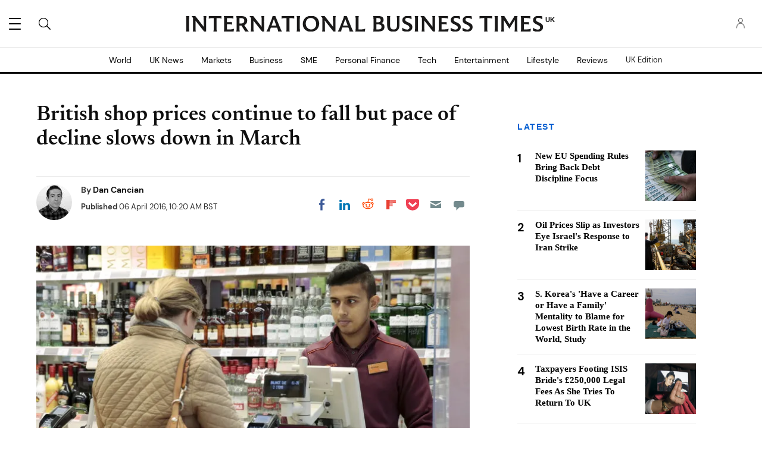

--- FILE ---
content_type: text/html; charset=UTF-8
request_url: https://www.ibtimes.co.uk/british-shop-prices-continue-fall-pace-decline-slows-down-march-1553399
body_size: 63874
content:
<!DOCTYPE html><html lang="en"><head><meta http-equiv="Content-Type" content="text/html; charset=utf-8" /><meta name="viewport" content="width=device-width,initial-scale=1"><meta http-equiv="x-dns-prefetch-control" content="on" /><link rel="preconnect" href="https://g.ibtimes.co.uk" /><link rel="dns-prefetch" href="https://g.ibtimes.co.uk" /><link rel="preload" href="https://g.ibtimes.co.uk/www/fonts/DMSans/DMSans-Regular.woff2" as="font" type="font/woff2" crossorigin><link rel="preconnect" href="https://d.ibtimes.co.uk" /><link rel="dns-prefetch" href="https://d.ibtimes.co.uk" /> <script>var CEN_DOMAIN='ibtimes.com';var current_timestamp=new Date().getTime(),mobile_device=(/android|webos|phone|ipad|ipod|blackberry|mobi|opera mini/i.test(navigator.userAgent)),bot_engine=/bot|http|python|grabber|crawl|search|fetch|feed|proxy|spider|curl|wget|okhttp|slurp|inspector|synthetic|mediapartners|yahooysmcm|aolbuild|bingpreview|facebookext|facebookcat|accoona|htdig|ia_archive|larbin|-perl|stackrambler|webcapture|downloader|WebCopier|xenu|validator|Snoopy|cohere-ai/i.test(navigator.userAgent),dfpSlots={},dfpEx=[],fqtag={cmd:[],scmd:[],fcmd:[],fscmd:[]},oa=oa||{},doFir=doFir||[],doReady=doReady||[],dataLayer=dataLayer||[],brW=window.innerWidth||document.documentElement.clientWidth||document.body.clientWidth||[],brH=window.innerHeight||document.documentElement.clientHeight||document.body.clientHeight||[],_LJ=function(d,g,e,f){var a,c;a=document.createElement("script");a.type="text/javascript";a.src=d;if(g)a.async=!0;if(e)a.onload=e;if(f)a.onerror=f;c=document.getElementById("loading_position");c.parentNode.insertBefore(a,c)},LJ=function(d,e,f){_LJ(d,1,e,f)},LC=function(d,e,f){var a,c;a=document.createElement("link");a.rel="stylesheet";a.href=d;if(e)a.onload=e;if(f)a.onerror=f;c=document.getElementById("loading_position");c.parentNode.insertBefore(a,c)},setCookieHours=function(name,value,h,domain){var date,expires=host='';if(h){date=new Date();date.setTime(date.getTime()+(h*60*60*1000));expires="; expires="+date.toUTCString();if(domain)host=";domain="+domain};document.cookie=name+"="+value+expires+host+"; path=/"},setCookie=function(name,value,days,domain){if(days)days*=24;setCookieHours(name,value,days,domain)},deleteCookie=function(name){setCookie(name,"",-1)},getCookie=function(c){c+="=";for(var d=document.cookie.split(";"),b=0;b<d.length;b++){for(var a=d[b];" "==a.charAt(0);)a=a.substring(1,a.length);if(0==a.indexOf(c))return a.substring(c.length,a.length)}return null},getCookieString=function(t){return getCookie(t)||""},getUrlParameters=function(t){var n,r={},s=/=/.test(t);return(s?t:location.search.substring(1)).split("&").forEach(function(t){""!=t&&(r[(n=t.split("="))[0]]=n[1])}),!t||s?r:r[t]},loadJS=function(arr,c){LJ(arr[0],function(){if(arr.length>1){arr.shift();loadJS(arr,c)}else c()})},appendCSS=function(d){var o=document.createElement("style");o.innerHTML=typeof d=='object'?d.data:d;document.getElementsByTagName('head')[0].appendChild(o)},GCSS=function(u){var x=new XMLHttpRequest();x.open('GET',u);x.send(null);x.onreadystatechange=function(){if(x.readyState===4&&x.status===200)appendCSS(x.responseText);}},execFunc=function(o){if(typeof o=='object'){while(exe=o.shift())exe();o.push=function(f){f()}}},hb_debug=getCookie('ibt_debug')?1:0,ibt_log=function(){if(hb_debug){var a=[].slice.call(arguments);a.unshift('|IBT|');console.log.apply(console,a)}},ibt_error=function(){if(hb_debug){var a=[].slice.call(arguments);a.unshift('|IBT|');console.error.apply(console,a)}},SITE_DOMAIN=DOMAIN=document.domain;if(SITE_DOMAIN==location.host){var str='',a=SITE_DOMAIN.split('.');for(var i=1;i<a.length;i++){str+="."+a[i]};SITE_DOMAIN=DOMAIN=str.substr(1)};JSON.split=function(c,d){var a=c.split(d||"|"),b={};for(i=0;i<a.length;i+=2)b[a[i]]=a[i+1];return b};oa.geo=JSON.split(getCookieString('X-UA-Info')||'country|OTHER|state||city||ip|');(function(){var u=navigator.userAgent,o=/Android/.test(u)?['Android',(u.match(/Android ([\d]+)/)||[,0])[1]]:/Nintendo/.test(u)?['Nintendo',(u.match(/(?:Nintendo ([\w]+))/i)||[,0])[1]]:/iPhone|iPod|iPad/.test(u)?['iOS',(u.match(/(?:iPhone|iPod|iPad).+OS ([\d]+)/i)||[,0])[1]]:/Maci/.test(u)?['Mac OS',(u.match(/Mac OS X ([\d]+)/)||[,0])[1]]:/Win/.test(u)?['Windows',(u.match(/Windows NT ([\d]+\.[\d]+)/)||[,3])[1]]:/CrOS/.test(u)?['Chrome OS',(u.match(/(?:hrome\/([\d]+))/i)||[,0])[1]]:/Tizen/.test(u)?['Tizen',(u.match(/(?:Tizen ([\d]+))/i)||[,0])[1]]:/PlayStation/.test(u)?['PlayStation',(u.match(/(?:PlayStation ([\d]+|Vita))/i)||[,0])[1]]:/WebOS/.test(u)?['WebOS',(u.match(/(?:WEBOS([\d]+))/i)||[,0])[1]]:/Fuchsia/.test(u)?['Fuchsia',1]:/Linux/.test(u)?['Linux',(u.match(/(?:Linux ([\w]+))/i)||[,0])[1]]:/OS\/2/.test(u)?['OS/2',(u.match(/(?:OS\/2;? ((?!OS)[\w]+))/i)||[,0])[1]]:/Unix|OpenBSD|FreeBSD|X11/.test(u)?['Unix',1]:/Apple\s?TV/.test(u)?['Apple tvOS',(u.match(/(?:OS ([\d]+))/i)||[,0])[1]]:bot_engine?['Bots',1]:['Unknown',0],b=bot_engine?['Bots',1]:/ndroid.+; wv/.test(u)?['Android Webview',1]:/(iPhone|iPod|iPad)(?!.+Safari)/i.test(u)?['iOS Webview',1]:/edg/i.test(u)?['Edge',(u.match(/(?:edg(?:e|a|ios)?\/)([\d]+)/i)||[,0])[1]]:/firefox|fxios/i.test(u)?['Firefox',(u.match(/(?:(?:fox|xios)\/([\d]+))/i)||[,0])[1]]:/opr/i.test(u)?['Opera',(u.match(/(?:opr\/([\d]+))/i)||[,0])[1]]:/opera/i.test(u)?['Opera',u.indexOf("ersion")!=-1?(u.match(/(?:sion\/([\d]+))/)||[,0])[1]:(u.match(/(?:era(?:\/|\s)([\d]+))/)||[,0])[1]]:/msie|trident/i.test(u)?['MSIE',(u.match(/(?:(?:ie|rv)(?:\:|\s)([\d]+))/i)||[,0])[1]]:/[\w\s]+browser\//i.test(u)?[u.match(/([\w]+browser)\/[\d]+/i)[1],(u.match(/(?:ser\/([\d]+))/)||[,0])[1]]:/PlayStation/i.test(u)?['PlayStation',(u.match(/(?:tation ([\d]+))/i)||[,0])[1]]:/silk/i.test(u)?['Amazon Silk',(u.match(/(?:silk\/([\d]+))/i)||[,0])[1]]:/palemoon/i.test(u)?['PaleMoon',(u.match(/(?:moon\/([\d]+))/i)||[,0])[1]]:/puffin/i.test(u)?['Puffin',(u.match(/(?:ffin\/([\d]+))/i)||[,0])[1]]:/safari/i.test(u)&&/version/i.test(u)&&!/chrome/i.test(u)?['Safari',(u.match(/(?:sion\/([\d]+))/)||[,0])[1]]:/chrome/i.test(u)?['Chrome',(u.match(/(?:ome\/([\d]+))/i)||[,0])[1]]:/crios/i.test(u)?['Chrome',(u.match(/(?:crios\/([\d]+))/i)||[,0])[1]]:/seamonkey/i.test(u)?['SeaMonkey',(u.match(/(?:Monkey\/([\d]+))/i)||[,0])[1]]:/android/i.test(u)?['Android Browser',(u.match(/Android ([\d]+)/)||[,0])[1]]:['Unknown',0];oa.os={name:o[0],version:o[1]};oa.browser={name:b[0],version:b[1]};if(o[0]=="Windows"&&o[1]<10&&(b[0]=='Edge'||(b[0]=='Chrome'&&b[1]>109)||(b[0]=='Firefox'&&b[1]>115)))window.bot_engine=!0})();window.addEventListener('message',function(e){if(e.data=='GetFQ'&&e.origin.indexOf(location.host.replace(/www1?\./,''))>-1){e.source.postMessage('NoPassFQ='+NoPassFQ,e.origin)}});var openLogin=function(u){if(typeof u=='object')u=u.url;jQuery("body").css("overflow","hidden");jQuery("#SIGNIN").remove();jQuery("<div />",{"id":"SIGNIN"}).html('<div class="nw-login"><span class="zephr-modal-close">×</span><div class="login-popup"><iframe frameborder="0" marginwidth="0" marginheight="0" id="Oframe" allowtransparency="true" src="'+u+'" style="min-height:350px;"></iframe></div></div>').appendTo("body");jQuery("#SIGNIN").on('click',function(e){closeLogin()})},closeLogin=function(){jQuery("#SIGNIN").remove();jQuery("body").css("overflow","inherit")},adjustLoginHeight=function(h){jQuery("#Oframe").height(h)},login_success=function(sess){jQuery(".sign-up").html("LOGOUT").on('click',function(){location.href="https://signin."+CEN_DOMAIN+"/oauth/logout"});closeLogin()},LANG='en',commentHeight=function(data){jQuery("#block-ibt-comment iframe").height(data.height)};var login_success=function(sess){closeLogin();jQuery("article").removeClass("wall");jQuery(".login-btn .sign-up2").hide();jQuery(".login-btn .myaccount").show();jQuery(".only-before-login").hide();if(typeof sess=='object'){sess=sess.sess};jQuery("<div />",{"id":"TEMPE"}).html('<iframe frameborder="0" marginwidth="0" marginheight="0"  allowtransparency="true" src="https://comment.'+SITE_DOMAIN+'/comment/oauth?sess='+sess+'" style="position:absolute;visibility:hidden;width:1px;height:1px;"></iframe>').appendTo("body");jQuery("#TEMPE iframe").on("load",function(){jQuery("#TEMPE").remove();if(jQuery("iframe.comment").length){jQuery("iframe.comment").get(0).contentWindow.postMessage({'action':'success',},'*')}});afterLogin()};function afterLogin(){};doFir.push(function(){jQuery(document).ready(function(){jQuery(".sign-up2").on('click',function(e){e.preventDefault();e.stopPropagation();openLogin('https://signin.'+CEN_DOMAIN.replace(/ibtimes\.[\.a-z]+/,'ibtimes.com')+'/oauth?l='+jQuery(this).attr('data-lang')+'&s='+jQuery(this).attr('data-site'))})});if(mobile_device){jQuery(window).on('scroll.fonts',function(){jQuery(this).off('scroll.fonts');GCSS('https://g.ibtimes.co.uk/www/css/fonts_inline_2.css')})}else{GCSS('https://g.ibtimes.co.uk/www/css/fonts_inline_2.css')}});delete DOMAIN</script> <title>British shop prices continue to fall but pace of decline slows down in March | IBTimes UK</title><meta name="news_keywords" content="BRC Shop Price Index,UK Retail,UK shop prices,UK shopping,UK Shoppers,uk retail sector,UK Economy" /><meta name="description" content="Prices fall 1.7% as spring competition among retailers intensifies." /><link rel="canonical" href="https://www.ibtimes.co.uk/british-shop-prices-continue-fall-pace-decline-slows-down-march-1553399" /><meta name="robots" content="max-snippet:-1, max-image-preview:large, max-video-preview:-1" /><meta property="fb:app_id" content="133405490194030" /><meta property="fb:pages" content="224377357631653"/><meta property="og:type" content="article"/><meta property="og:site_name" content="International Business Times UK"/><meta property="og:url" content="https://www.ibtimes.co.uk/british-shop-prices-continue-fall-pace-decline-slows-down-march-1553399"/><meta property="og:title" content="British shops prices continue to fall but pace of decline slows down in March" /><meta property="og:description" content="Prices fall 1.7% as spring competition among retailers intensifies." /><meta property="og:image" content="https://d.ibtimes.co.uk/en/full/1494094/uk-retail.jpg"/><meta property="og:image:alt" content="UK retail" /><meta property="og:image:width" content="1200" /><meta property="og:image:height" content="770" /><meta property="article:publisher" content="https://www.facebook.com/IBTimesUK"/><meta property="article:tag" content="BRC Shop Price Index" /><meta property="article:tag" content="UK Retail" /><meta property="article:tag" content="UK shop prices" /><meta property="article:tag" content="UK shopping" /><meta property="article:tag" content="UK Shoppers" /><meta property="article:tag" content="uk retail sector" /><meta property="article:tag" content="UK Economy" /><meta property="article:published_time" content="2016-04-06T10:20:02+01:00"/><meta property="article:modified_time" content="2016-04-06T10:20:02+01:00"/><meta name="twitter:site" content="@IBTimesUK"/><meta name="twitter:card" content="summary_large_image"/><meta name="twitter:title" content="British shops prices continue to fall but pace of decline slows down in March"><meta name="twitter:url"  content="https://www.ibtimes.co.uk/british-shop-prices-continue-fall-pace-decline-slows-down-march-1553399"/><meta name="twitter:description" content="Prices fall 1.7% as spring competition among retailers intensifies."/><meta name="twitter:image" content="https://d.ibtimes.co.uk/en/full/1494094/uk-retail.jpg"/><link rel="preload" href="https://g.ibtimes.co.uk/www/fonts/Newsreader/woff2/Newsreader16pt-SemiBold.woff2" as="font" type="font/woff2" crossorigin><link rel="preload" href="https://g.ibtimes.co.uk/www/fonts/Genericons.woff" as="font" type="font/woff" crossorigin><link rel="preload" href="https://g.ibtimes.co.uk/www/fonts/DMSans/DMSans-Bold.woff2" as="font" type="font/woff2" crossorigin><link rel="preload" fetchpriority="high" href="https://d.ibtimes.co.uk/en/full/1494094/uk-retail.webp?w=736&f=57c18b7da848be1d4876555c0e68d4b8" as="image" media="(min-width: 1100px)"><link rel="preload" fetchpriority="high" href="https://d.ibtimes.co.uk/en/full/1494094/uk-retail.webp?w=1100&f=8f3dc13ba698639fa8a1c5c3139cc6d2" as="image" media="(min-width: 768px) and (max-width: 1099px)"><link rel="preload" fetchpriority="high" href="https://d.ibtimes.co.uk/en/full/1494094/uk-retail.webp?w=736&f=57c18b7da848be1d4876555c0e68d4b8" as="image" media="(min-width: 480px) and (max-width: 767px)"><link rel="preload" fetchpriority="high" href="https://d.ibtimes.co.uk/en/full/1494094/uk-retail.webp?w=480&f=7299fc0e042f77ef3ade94ca6e2450d1" as="image" media="(min-width: 0px) and (max-width: 479px)"><style data-id="main">@font-face{font-family:'Newsreader';src:url(https://g.ibtimes.co.uk/www/fonts/Newsreader/woff2/Newsreader16pt-BoldItalic.woff2) format('woff2'),url(https://g.ibtimes.co.uk/www/fonts/Newsreader/woff/Newsreader16pt-BoldItalic.woff) format('woff');font-weight:700;font-style:italic;font-display:swap}@font-face{font-family:'Newsreader';src:url(https://g.ibtimes.co.uk/www/fonts/Newsreader/woff2/Newsreader16pt-Italic.woff2) format('woff2'),url(https://g.ibtimes.co.uk/www/fonts/Newsreader/woff/Newsreader16pt-Italic.woff) format('woff');font-weight:400;font-style:italic;font-display:swap}@font-face{font-family:'Newsreader';src:url(https://g.ibtimes.co.uk/www/fonts/Newsreader/woff2/Newsreader16pt-Regular.woff2) format('woff2'),url(https://g.ibtimes.co.uk/www/fonts/Newsreader/woff/Newsreader16pt-Regular.woff) format('woff');font-weight:400;font-style:normal;font-display:swap}@font-face{font-family:'Newsreader';src:url(https://g.ibtimes.co.uk/www/fonts/Newsreader/woff2/Newsreader16pt-SemiBold.woff2) format('woff2'),url(https://g.ibtimes.co.uk/www/fonts/Newsreader/woff/Newsreader16pt-SemiBold.woff) format('woff');font-weight:600;font-style:normal;font-display:swap}@font-face{font-family:'Newsreader';src:url(https://g.ibtimes.co.uk/www/fonts/Newsreader/woff2/Newsreader16pt-SemiBoldItalic.woff2) format('woff2'),url(https://g.ibtimes.co.uk/www/fonts/Newsreader/woff/Newsreader16pt-SemiBoldItalic.woff) format('woff');font-weight:600;font-style:italic;font-display:swap}@font-face{font-family:'DM Sans';src:url(https://g.ibtimes.co.uk/www/fonts/DMSans/DMSans-Regular.woff2) format('woff2'),url(https://g.ibtimes.co.uk/www/fonts/DMSans/DMSans-Regular.woff) format('woff');font-weight:normal;font-style:normal;font-display:swap}@font-face{font-family:'DM Sans';src:url(https://g.ibtimes.co.uk/www/fonts/DMSans/DMSans-Bold.woff2) format('woff2'),url(https://g.ibtimes.co.uk/www/fonts/DMSans/DMSans-Bold.woff) format('woff');font-weight:bold;font-style:normal;font-display:swap}@font-face{font-family:'DM Sans';src:url(https://g.ibtimes.co.uk/www/fonts/DMSans/DMSans-BoldItalic.woff2) format('woff2'),url(https://g.ibtimes.co.uk/www/fonts/DMSans/DMSans-BoldItalic.woff) format('woff');font-weight:bold;font-style:italic;font-display:swap}@font-face{font-family:'DM Sans';src:url(https://g.ibtimes.co.uk/www/fonts/DMSans/DMSans-Italic.woff2) format('woff2'),url(https://g.ibtimes.co.uk/www/fonts/DMSans/DMSans-Italic.woff) format('woff');font-weight:normal;font-style:italic;font-display:swap}@font-face{font-family:'Genericons';src:url(https://g.ibtimes.co.uk/www/fonts/Genericons.woff) format("woff2"),url(https://g.ibtimes.co.uk/www/fonts/Genericons.woff) format("woff");font-weight:normal;font-style:normal;font-display:swap}.container-fluid,.container{max-width:1200px;margin-right:auto;margin-left:auto}.container-fluid{padding-left:15px;padding-right:15px}.row{margin-left:-15px;margin-right:-15px}.col-xs-1,.col-sm-1,.col-md-1,.col-lg-1,.col-xs-2,.col-sm-2,.col-md-2,.col-lg-2,.col-xs-3,.col-sm-3,.col-md-3,.col-lg-3,.col-xs-4,.col-sm-4,.col-md-4,.col-lg-4,.col-xs-5,.col-sm-5,.col-md-5,.col-lg-5,.col-xs-6,.col-sm-6,.col-md-6,.col-lg-6,.col-xs-7,.col-sm-7,.col-md-7,.col-lg-7,.col-xs-8,.col-sm-8,.col-md-8,.col-lg-8,.col-xs-9,.col-sm-9,.col-md-9,.col-lg-9,.col-xs-10,.col-sm-10,.col-md-10,.col-lg-10,.col-xs-11,.col-sm-11,.col-md-11,.col-lg-11,.col-xs-12,.col-sm-12,.col-md-12,.col-lg-12{position:relative;min-height:1px;padding-left:15px;padding-right:15px}.col-xs-1,.col-xs-2,.col-xs-3,.col-xs-4,.col-xs-5,.col-xs-6,.col-xs-7,.col-xs-8,.col-xs-9,.col-xs-10,.col-xs-11,.col-xs-12{float:left}.col-xs-12{width:100%}.col-xs-11{width:91.66666667%}.col-xs-10{width:83.33333333%}.col-xs-9{width:75%}.col-xs-8{width:66.66666667%}.col-xs-7{width:58.33333333%}.col-xs-6{width:50%}.col-xs-5{width:41.66666667%}.col-xs-4{width:33.33333333%}.col-xs-3{width:25%}.col-xs-2{width:16.66666667%}.col-xs-1{width:8.33333333%}.col-xs-offset-12{margin-left:100%}.col-xs-offset-11{margin-left:91.66666667%}.col-xs-offset-10{margin-left:83.33333333%}.col-xs-offset-9{margin-left:75%}.col-xs-offset-8{margin-left:66.66666667%}.col-xs-offset-7{margin-left:58.33333333%}.col-xs-offset-6{margin-left:50%}.col-xs-offset-5{margin-left:41.66666667%}.col-xs-offset-4{margin-left:33.33333333%}.col-xs-offset-3{margin-left:25%}.col-xs-offset-2{margin-left:16.66666667%}.col-xs-offset-1{margin-left:8.33333333%}.col-xs-offset-0{margin-left:0}@media screen and (min-width:768px){.col-sm-1,.col-sm-2,.col-sm-3,.col-sm-4,.col-sm-5,.col-sm-6,.col-sm-7,.col-sm-8,.col-sm-9,.col-sm-10,.col-sm-11,.col-sm-12{float:left}.col-sm-12{width:100%}.col-sm-11{width:91.66666667%}.col-sm-10{width:83.33333333%}.col-sm-9{width:75%}.col-sm-8{width:66.66666667%}.col-sm-7{width:58.33333333%}.col-sm-6{width:50%}.col-sm-5{width:41.66666667%}.col-sm-4{width:33.33333333%}.col-sm-3{width:25%}.col-sm-2{width:16.66666667%}.col-sm-1{width:8.33333333%}.col-sm-offset-12{margin-left:100%}.col-sm-offset-11{margin-left:91.66666667%}.col-sm-offset-10{margin-left:83.33333333%}.col-sm-offset-9{margin-left:75%}.col-sm-offset-8{margin-left:66.66666667%}.col-sm-offset-7{margin-left:58.33333333%}.col-sm-offset-6{margin-left:50%}.col-sm-offset-5{margin-left:41.66666667%}.col-sm-offset-4{margin-left:33.33333333%}.col-sm-offset-3{margin-left:25%}.col-sm-offset-2{margin-left:16.66666667%}.col-sm-offset-1{margin-left:8.33333333%}.col-sm-offset-0{margin-left:0}}@media screen and (min-width:992px){.col-md-1,.col-md-2,.col-md-3,.col-md-4,.col-md-5,.col-md-6,.col-md-7,.col-md-8,.col-md-9,.col-md-10,.col-md-11,.col-md-12{float:left}.col-md-12{width:100%}.col-md-11{width:91.66666667%}.col-md-10{width:83.33333333%}.col-md-9{width:75%}.col-md-8{width:66.66666667%}.col-md-7{width:58.33333333%}.col-md-6{width:50%}.col-md-5{width:41.66666667%}.col-md-4{width:33.33333333%}.col-md-3{width:25%}.col-md-2{width:16.66666667%}.col-md-1{width:8.33333333%}.col-md-offset-12{margin-left:100%}.col-md-offset-11{margin-left:91.66666667%}.col-md-offset-10{margin-left:83.33333333%}.col-md-offset-9{margin-left:75%}.col-md-offset-8{margin-left:66.66666667%}.col-md-offset-7{margin-left:58.33333333%}.col-md-offset-6{margin-left:50%}.col-md-offset-5{margin-left:41.66666667%}.col-md-offset-4{margin-left:33.33333333%}.col-md-offset-3{margin-left:25%}.col-md-offset-2{margin-left:16.66666667%}.col-md-offset-1{margin-left:8.33333333%}.col-md-offset-0{margin-left:0}}@media screen and (min-width:1200px){.col-lg-1,.col-lg-2,.col-lg-3,.col-lg-4,.col-lg-5,.col-lg-6,.col-lg-7,.col-lg-8,.col-lg-9,.col-lg-10,.col-lg-11,.col-lg-12{float:left}.col-lg-12{width:100%}.col-lg-11{width:91.66666667%}.col-lg-10{width:83.33333333%}.col-lg-9{width:75%}.col-lg-8{width:66.66666667%}.col-lg-7{width:58.33333333%}.col-lg-6{width:50%}.col-lg-5{width:41.66666667%}.col-lg-4{width:33.33333333%}.col-lg-3{width:25%}.col-lg-2{width:16.66666667%}.col-lg-1{width:8.33333333%}.col-lg-offset-12{margin-left:100%}.col-lg-offset-11{margin-left:91.66666667%}.col-lg-offset-10{margin-left:83.33333333%}.col-lg-offset-9{margin-left:75%}.col-lg-offset-8{margin-left:66.66666667%}.col-lg-offset-7{margin-left:58.33333333%}.col-lg-offset-6{margin-left:50%}.col-lg-offset-5{margin-left:41.66666667%}.col-lg-offset-4{margin-left:33.33333333%}.col-lg-offset-3{margin-left:25%}.col-lg-offset-2{margin-left:16.66666667%}.col-lg-offset-1{margin-left:8.33333333%}.col-lg-offset-0{margin-left:0}}@media screen and (min-width:1440px){.col-xl-1,.col-xl-2,.col-xl-3,.col-xl-4,.col-xl-5,.col-xl-6,.col-xl-7,.col-xl-8,.col-xl-9,.col-xl-10,.col-xl-11,.col-xl-12{float:left}.col-xl-12{width:100%}.col-xl-11{width:91.66666667%}.col-xl-10{width:83.33333333%}.col-xl-9{width:75%}.col-xl-8{width:66.66666667%}.col-xl-7{width:58.33333333%}.col-xl-6{width:50%}.col-xl-5{width:41.66666667%}.col-xl-4{width:33.33333333%}.col-xl-3{width:25%}.col-xl-2{width:16.66666667%}.col-xl-1{width:8.33333333%}.col-xl-offset-12{margin-left:100%}.col-xl-offset-11{margin-left:91.66666667%}.col-xl-offset-10{margin-left:83.33333333%}.col-xl-offset-9{margin-left:75%}.col-xl-offset-8{margin-left:66.66666667%}.col-xl-offset-7{margin-left:58.33333333%}.col-xl-offset-6{margin-left:50%}.col-xl-offset-5{margin-left:41.66666667%}.col-xl-offset-4{margin-left:33.33333333%}.col-xl-offset-3{margin-left:25%}.col-xl-offset-2{margin-left:16.66666667%}.col-xl-offset-1{margin-left:8.33333333%}.col-xl-offset-0{margin-left:0}}.fn,.flex-n{-webkit-flex:none;flex:none}.f1{-webkit-flex:1;flex:1}.flex-xs{display:-webkit-flex;display:flex}.flex-wrap{-webkit-flex-wrap:wrap;flex-wrap:wrap}.flex-wrap.row:before{content:none}.fd-c{-webkit-flex-direction:column;flex-direction:column}.order-1{-webkit-order:1;order:1}.order-2{-webkit-order:2;order:2}.order-3{-webkit-order:3;order:3}.ai-fe{-webkit-align-items:flex-end;align-items:flex-end}.ai-c{-webkit-align-items:center;align-items:center}.ai-s{-webkit-align-items:stretch;align-items:stretch}.as-fe{-webkit-align-self:flex-end;align-self:flex-end}.as-c{-webkit-align-self:center;align-self:center}.jc-c{-webkit-justify-content:center;justify-content:center}.jc-sb{-webkit-justify-content:space-between;justify-content:space-between}.jc-sa{-webkit-justify-content:space-around;justify-content:space-around}.jc-fe{-webkit-justify-content:flex-end;justify-content:flex-end}.flex-sm-1,.flex-md-1,.flex-lg-1,.flex-sm-2,.flex-md-2,.flex-lg-2,.flex-sm-3,.flex-md-3,.flex-lg-3,.flex-sm-4,.flex-md-4,.flex-lg-4,.flex-sm-5,.flex-md-5,.flex-lg-5,.flex-sm-6,.flex-md-6,.flex-lg-6,.flex-sm-7,.flex-md-7,.flex-lg-7,.flex-sm-8,.flex-md-8,.flex-lg-8,.flex-sm-9,.flex-md-9,.flex-lg-9,.flex-sm-10,.flex-md-10,.flex-lg-10,.flex-sm-11,.flex-md-11,.flex-lg-11,.flex-xs-12,.flex-sm-12,.flex-md-12,.flex-lg-12{width:100%}.flex-xs-11{width:91.66666667%}.flex-xs-10{width:83.33333333%}.flex-xs-9{width:75%}.flex-xs-8{width:66.66666667%}.flex-xs-7{width:58.33333333%}.flex-xs-6{width:50%}.flex-xs-5{width:41.66666667%}.flex-xs-4{width:33.33333333%}.flex-xs-3{width:25%}.flex-xs-2{width:16.66666667%}.flex-xs-1{width:8.33333333%}@media screen and (min-width:768px){.flex-sm{display:-webkit-flex;display:flex}.flex-sm-12{width:100%}.flex-sm-11{width:91.66666667%}.flex-sm-10{width:83.33333333%}.flex-sm-9{width:75%}.flex-sm-8{width:66.66666667%}.flex-sm-7{width:58.33333333%}.flex-sm-6{width:50%}.flex-sm-5{width:41.66666667%}.flex-sm-4{width:33.33333333%}.flex-sm-3{width:25%}.flex-sm-2{width:16.66666667%}.flex-sm-1{width:8.33333333%}}@media screen and (min-width:992px){.flex-md{display:-webkit-flex;display:flex}.flex-md-12{width:100%}.flex-md-11{width:91.66666667%}.flex-md-10{width:83.33333333%}.flex-md-9{width:75%}.flex-md-8{width:66.66666667%}.flex-md-7{width:58.33333333%}.flex-md-6{width:50%}.flex-md-5{width:41.66666667%}.flex-md-4{width:33.33333333%}.flex-md-3{width:25%}.flex-md-2{width:16.66666667%}.flex-md-1{width:8.33333333%}}@media screen and (min-width:1200px){.flex-lg{display:-webkit-flex;display:flex}.flex-lg-12{width:100%}.flex-lg-11{width:91.66666667%}.flex-lg-10{width:83.33333333%}.flex-lg-9{width:75%}.flex-lg-8{width:66.66666667%}.flex-lg-7{width:58.33333333%}.flex-lg-6{width:50%}.flex-lg-5{width:41.66666667%}.flex-lg-4{width:33.33333333%}.flex-lg-3{width:25%}.flex-lg-2{width:16.66666667%}.flex-lg-1{width:8.33333333%}}.visible-xl,.visible-xs,.visible-sm,.visible-md,.visible-lg{display:none !important}@media screen and (max-width:767px){.block-fusion-ads{margin:20px calc(50% - 50vw)}.visible-xs{display:block !important}.hidden-xs{display:none !important}}@media(min-width:768px) and (max-width:991px){.visible-sm{display:block !important}.hidden-sm{display:none !important}.fsm{display:-webkit-flex;display:flex;width:100%}}@media(min-width:992px) and (max-width:1199px){.visible-md{display:block !important}.hidden-md{display:none !important}.fmd{display:-webkit-flex;display:flex;width:100%}}@media(min-width:1200px) and (max-width:1439px){.visible-lg{display:block !important}.hidden-lg{display:none !important}.flg{display:-webkit-flex;display:flex}}@media screen and (min-width:1440px){.visible-xl{display:block !important}.hidden-xl{display:none !important}}.pull-right{float:right}.pull-left{float:left}.element-hidden{display:none}.element-invisible{position:absolute;clip:rect(1px 1px 1px 1px);clip:rect(1px,1px,1px,1px);overflow:hidden;height:1px}.hidden{display:none;visibility:hidden}.hide{display:none}.show{display:block}.clearfix:before,.clearfix:after,.container:before,.container:after,.container-fluid:before,.container-fluid:after,.row:before,.row:after{content:" ";display:table}.clearfix:after,.container:after,.container-fluid:after,.row:after{clear:both}.affix{position:fixed}.absolute{position:absolute}*{-moz-box-sizing:border-box;-webkit-box-sizing:border-box;box-sizing:border-box;border:0 none;list-style:none outside none;margin:0;outline:0 none;padding:0;-webkit-font-smoothing:antialiased;-moz-osx-font-smoothing:grayscale}html,body,div,object,iframe,h1,h2,h3,h4,h5,h6,p,blockquote,ol,ul,li,form,legend,label,table,header,footer,nav,section,figure{margin:0;padding:0}div.image a,header,footer,nav,section,article,hgroup,figure{display:block}ul li.expanded,ul li.collapsed,ul li.leaf{list-style:none;margin:0;padding:0}.page-nav ul li.leaf{width:48%;display:inline}ul.primary{margin:0;padding:0;text-align:center}ul.primary li a{background-color:transparent}ul.primary li a:hover{background-color:transparent}ul.primary li.active a{background-color:transparent}li a.active{color:inherit}.ui-tabs{padding:0;position:inherit}.ui-tabs .ui-tabs-nav{margin:0;padding:0}.ui-tabs .ui-tabs-nav li{border:0;float:inherit;list-style:none outside none;margin:0;padding:0;position:inherit;top:0;white-space:nowrap}.ui-tabs .ui-tabs-nav li a{float:inherit;text-decoration:none;padding:0}.ui-tabs .ui-tabs-nav li.ui-tabs-selected{margin-bottom:0;padding-bottom:0}.ui-tabs .ui-tabs-nav li.ui-tabs-selected a,.ui-tabs .ui-tabs-nav li.ui-state-disabled a,.ui-tabs .ui-tabs-nav li.ui-state-processing a{cursor:pointer;color:inherit}.ui-state-default a,.ui-state-default a:link,.ui-state-default a:visited{color:inherit}.ui-tabs .ui-tabs-nav li a,.ui-tabs.ui-tabs-collapsible .ui-tabs-nav li.ui-tabs-selected a{cursor:pointer;color:inherit}.ui-tabs .ui-tabs-panel{background:none;display:block;border:0;padding:0}.ui-tabs .ui-tabs-hide{display:none !important}.ui-state-default,.ui-widget-content .ui-state-default,.ui-widget-header .ui-state-default{background:none;color:inherit}.ui-corner-all{border-radius:0}.ui-widget-content{background:none;border:0;color:inherit}.ui-widget{font-family:inherit;font-size:inherit}.ui-tabs .ui-tabs-nav{margin:0;padding:0}.ui-widget-header{background:none;border:0;color:inherit;font-weight:inherit}.ui-corner-bottom{border-radius:0}body{font-family:sans-serif;min-width:320px;background-color:white}body::before{content:"";display:block;position:fixed;top:-1px;left:0;right:0;height:1px}body>img,body>iframe{display:none}#BF_WIDGET_1{height:0}a{text-decoration:none;outline:0}a:active,a:hover{text-decoration:none}iframe,object,img{max-width:100%}img{vertical-align:middle;height:auto}.image img{width:100%}form select,form .form-text,form .form-submit{-webkit-appearance:none;border-radius:0}form select::-ms-clear,form .form-text::-ms-clear,form .form-submit::-ms-clear{display:none;width:0;height:0}form select::-ms-reveal,form .form-text::-ms-reveal,form .form-submit::-ms-reveal{display:none;width:0;height:0}form .form-submit{cursor:pointer;text-align:center}::-webkit-input-placeholder{color:#666}:-moz-placeholder{color:#666}::-moz-placeholder{color:#666}:-ms-input-placeholder{color:#666}.form-text:focus::-webkit-input-placeholder,form .form-submit:focus::-webkit-input-placeholder{color:transparent}.form-text:focus:-moz-placeholder,form .form-submit:focus:-moz-placeholder{color:transparent}.form-text:focus::-moz-placeholder,form .form-submit:focus::-moz-placeholder{color:transparent}.form-text:focus:-ms-input-placeholder,form .form-submit:focus:-ms-input-placeholder{color:transparent}input[type="text"],input[type="submit"]{-webkit-border-radius:0;-webkit-appearance:none;-webkit-border-radius:0}picture.lazysize{display:block;background-color:#f0f0f0;width:100%}picture.lazysize img{width:100%;opacity:0;-webkit-box-sizing:border-box;-moz-box-sizing:border-box;box-sizing:border-box;-webkit-transition:opacity 500ms ease-in-out 100ms;-moz-transition:opacity 500ms ease-in-out 100ms;-o-transition:opacity 500ms ease-in-out 100ms;transition:opacity 500ms ease-in-out 100ms}picture.lazysize img.lazyloaded{opacity:1}.b-lazy-wrap{display:block;background-color:#f0f0f0;width:100%}span.b-lazy,img.b-lazy{width:100%;opacity:0;-webkit-box-sizing:border-box;-moz-box-sizing:border-box;box-sizing:border-box;-webkit-transition:opacity 500ms ease-in-out 100ms;-moz-transition:opacity 500ms ease-in-out 100ms;-o-transition:opacity 500ms ease-in-out 100ms;transition:opacity 500ms ease-in-out 100ms}span.b-lazy.b-loaded,img.b-lazy.b-loaded{opacity:1}.page-top.fixed{left:0;right:0}.dfp-tag-wrapper{background:#f5f5f5 url(https://g.ibtimes.co.uk/www/images/ad.gif) no-repeat center center;height:251px;overflow:hidden;display:flex;align-items:center;justify-content:center;font-family:sans-serif}.dfp-tag-wrapper iframe{margin:auto;max-width:inherit}#dfp-ad-top-wrapper{border-bottom:1px solid #ccc}#ad-right3-wrapper .dfp-tag-wrapper{height:600px}#ad-bottom-wrapper .dfp-tag-wrapper{height:90px}.page-sidebar .block{clear:left}.embed-responsive{position:relative;display:block;height:0;padding:0;overflow:hidden}.embed-responsive .embed-responsive-item,.embed-responsive iframe,.embed-responsive embed,.embed-responsive object,.embed-responsive video{position:absolute;top:0;left:0;bottom:0;height:100%;width:100%;border:0}.embed-responsive-16by9{padding-bottom:56.25%}.embed-responsive-4by3{padding-bottom:75%}.videocontent-wrapper{background-color:black}.videocontent{position:relative}.node-article .break-2,.node-article .break-3{clear:right}.node-article .videocontent iframe{margin-bottom:0}.source{margin:20px 0;font-size:13px;color:#999}.source a{text-decoration:underline;color:#444}.source a:hover{text-decoration:none;color:#444}.block-ibtmedia-facebook{margin-bottom:30px}.block-ibtmedia-facebook .fb_iframe_widget span,.block-ibtmedia-facebook .fb_iframe_widget iframe{min-width:100%;max-width:100%}.item-list .pager{margin:0}.item-list .pager li{margin:0;padding:0}.genericon{font-size:20px;vertical-align:top;text-align:center;display:block;font-family:"Genericons";cursor:pointer}.genericon-chat:before{content:"\f108"}.genericon-collapse:before{content:"\f432"}.genericon-comment:before{content:"\f300"}.genericon-expand:before{content:"\f431"}.genericon-downarrow:before{content:"\f502"}.genericon-facebook:before{content:"\f203"}.genericon-facebook-alt:before{content:"\f204"}.genericon-feed:before{content:"\f413"}.genericon-flag:before{content:"\f468"}.genericon-googleplus:before{content:"\f218"}.genericon-googleplus-alt:before{content:"\f218"}.genericon-home:before{content:"\f409"}.genericon-info:before{content:"\f455"}.genericon-instagram:before{content:"\f215"}.genericon-linkedin-alt:before{content:"\f208"}.genericon-linkedin:before{content:"\f207"}.genericon-tiktok path{fill:#fff}.genericon-youtube:before{content:"\f213"}.genericon-mail:before{content:"\f410"}.genericon-menu:before{content:"\f419"}.genericon-next:before{content:"\f429"}.genericon-pinterest-alt:before{content:"\f210"}.genericon-pinterest:before{content:"\f209"}.genericon-previous:before{content:"\f430"}.genericon-reddit:before{content:"\f222"}.genericon-search:before{content:"\f400"}.genericon-subscribe:before{content:"\f463"}.genericon-tumblr:before{content:"\f214"}.genericon-twitter:before{content:"\f202"}.genericon-uparrow:before{content:"\f500"}.genericon-warning:before{content:"\f414"}.genericon-close:before{content:"\f405"}.genericon-close-alt:before{content:"\f406"}.uxab .article-header h1{font-weight:bold}.uxab .article-body{position:relative}.uxab .article-body::before{background-image:url('[data-uri]');background-size:100%;background-image:-webkit-gradient(linear,50% 0,50% 100%,color-stop(0%,rgba(255,255,255,0)),color-stop(100%,#fff));background-image:-moz-linear-gradient(rgba(255,255,255,0),#fff);background-image:-webkit-linear-gradient(rgba(255,255,255,0),#fff);background-image:linear-gradient(rgba(255,255,255,0),#fff);content:"";display:block;position:absolute;bottom:0;left:0;right:0;height:100%}.uxab #dfp-ad-bottom{border-top:0}.page-footer .twitter-x{display:inline-block;width:12px;height:12px;background:url(https://g.ibtimes.co.uk/www/img/social/twitter-x-black.svg) center/90% no-repeat}@media(max-width:1100px){#ad-bottom-wrapper .dfp-tag-wrapper{height:251px}}@media(max-width:767px){.uxab .page-content{padding-left:15px;padding-right:15px}}@media(max-width:700px){.dfp-tag-wrapper,#ad-bottom-wrapper .dfp-tag-wrapper{height:calc(100vw/1.20);display:flex;align-items:center;justify-content:center;overflow:initial}}.ts-btn{text-align:center;position:relative;margin-top:-30px}.ts-btn a{-moz-border-radius:6px;-webkit-border-radius:6px;border-radius:6px;display:inline-block;background-color:#30bced;color:white;padding:0 25px;font-weight:bold;font-size:14px;line-height:50px;letter-spacing:2px;text-indent:2px;text-transform:uppercase}.ts-btn a:hover{filter:alpha(opacity=60);opacity:.6;text-decoration:none;color:white}.container-fluid,.container{max-width:1310px}body{font-family:Newsreader,serif;line-height:1.375;min-height:1500px}a{color:inherit}a:hover{text-decoration:none}main{padding-top:20px;padding-bottom:30px}main .content-right .block{margin-bottom:20px}.most-tabs,.ui-tabs .ui-tabs-nav.most-tabs,.block-title{display:block;color:#005dd1;font-weight:bold;font-size:14px;font-family:"Josefin Sans",sans-serif;margin-bottom:15px;margin-top:15px;padding:0;position:relative;text-transform:uppercase;letter-spacing:1.5px}.ui-tabs .ui-tabs-nav li.ui-tabs-active a{font-weight:bold}#ibt-video-title{max-width:300px;margin:30px auto 0}h3{color:#222}.byline{font-size:13px}.summary{margin-top:16px;font-size:14px;line-height:1.5714;font-family:Georgia,serif;color:#666}article a:hover{text-decoration:underline}.feature article{padding:18px 0;border-top:1px solid #eee}.feature article::before,.feature article::after{content:" ";display:table}.feature article::after{clear:both}.section-blocks{position:relative}.section-blocks .block-declaration{font-size:13px;color:#a5a5a5;font-family:'DM Sans',sans-serif}@media screen and (max-width:539px){.section-blocks .block-declaration{margin-top:-17px;margin-bottom:17px}}@media screen and (min-width:540px){.section-blocks .block-declaration{position:absolute;right:0;top:20px}}.section-blocks .h2{font-size:22px;line-height:1.1818}.section-blocks .h3{font-size:17px;line-height:1.1765}.feature article .image{float:left;margin-right:15px;width:120px}@media(min-width:481px) and (max-width:767px){.feature article .image{width:134px}}@media screen and (min-width:768px){.feature article .image{width:267px}}@media screen and (min-width:992px){.section-blocks .feature article .image,.content-left .feature article .image{width:204px}}.feature article h3{font-size:20px}.section-blocks .summary{margin-top:6px}@media screen and (max-width:767px){.section-blocks .image.full-sm{margin:0 -15px}.l-section-block>li:first-child .heading{margin-top:15px}}@media screen and ((max-width:599px) or((min-width:768px) and (max-width:991px))){.l-section-block>li:nth-child(n+2){margin-top:20px;padding-top:20px;border-top:1px solid #f0f0f0}.l-section-block>li:nth-child(n+2) article{display:flex}.l-section-block>li:nth-child(n+2) .image{width:160px;max-width:calc(50% - 7px);margin-right:15px;flex:0 0 auto}.l-section-block>li:nth-child(n+2) .heading{margin-top:0;flex:1 1 auto}}@media screen and (min-width:600px){@supports(flex-wrap:wrap){.l-section-block{display:flex;flex-wrap:wrap}}}@media screen and (min-width:600px) and (max-width:991px){.l-section-block>li:first-child{width:100%;flex:0 0 auto}.l-section-block>li:nth-child(n+2){width:calc(50% - 10px);margin-top:20px;flex:0 0 auto}.l-section-block>li:nth-child(2n+2){margin-right:20px}.blocks{display:flex;flex-flow:row wrap}.blocks>div{width:calc(50% - 10px)}}@media screen and (min-width:768px){.l-section-block-1>li:first-child article{display:flex;align-items:center}.l-section-block-1>li:first-child .image{width:60%;flex:0 0 auto;margin-right:15px}}@media screen and (min-width:768px) and (max-width:991px){.l-section-block-2>li:first-child article{display:flex;align-items:center}.l-section-block-2>li:first-child .image{width:60%;flex:0 0 auto;margin-right:15px}}@media screen and (min-width:992px){.l-section-block-1>li:first-child .image{width:50%}.l-section-block-1 li:first-child{width:calc((100% + 41px)*5/9 - 41px);flex:0 0 auto}.l-section-block-1 li:nth-child(n+2){width:calc((100% + 41px)*2/9 - 41px);margin-left:41px}.l-section-block-2 li:first-child{width:calc((100% + 41px)*4/9 - 41px);flex:0 0 auto}.l-section-block-2 li:nth-child(n+2){width:calc((100% + 41px)*2.5/9 - 41px);margin-left:41px}.l-section-block li:nth-child(n+2){position:relative}.l-section-block li:nth-child(n+2):before{content:'';position:absolute;left:-21px;top:0;bottom:0;border-right:1px solid #f0f0f0}.l-section-block-2 li:first-child article{position:relative;padding-bottom:0 !important}.l-section-block-2 li:first-child .image{width:100%;margin-right:0;margin-bottom:0;float:none}.l-section-block-2 li:first-child .heading{position:absolute;padding:20px;left:0;bottom:0;width:100%;box-sizing:border-box;color:#fff;background:linear-gradient(to top,rgba(0,0,0,0.9),transparent)}}@media screen and (min-width:768px){.section-blocks .featured:not(.full) article{display:flex;align-items:center}.section-blocks .featured .image{float:left;flex:0 0 auto;margin-right:17px;margin-bottom:4px;width:50%}}@media screen and (min-width:992px){.section-blocks .featured.full{width:43.75% !important}.section-blocks .featured.full+div{width:56.25% !important}.section-blocks .featured article .image{width:50%}}.feature article h3{font-size:20px}.feature article.full{display:block;border-top:0;padding-top:0}.feature article.first{border-top:0;padding-top:0}.sticky-scroll .feature article.full .image{float:none;width:100%;margin-right:0;margin-bottom:12px}.sticky-scroll .feature article.full h3{font-size:26px;line-height:34px;font-family:Georgia,serif}.feature .related-items{font-size:15px;padding-top:5px;padding-bottom:5px}.feature .related-items li{padding-top:5px;padding-left:3px}.feature .related-items li::before{display:inline-block;content:"";background:#b1b1b1;width:5px;height:5px;margin-right:8px;margin-bottom:3px}.feature2 .image{margin-bottom:20px}.feature2 article{padding-bottom:10px}.feature2 article::before,.feature2 article::after{content:" ";display:table}.feature2 article::after{clear:both}.feature2 .related-items li{margin-top:10px;padding-top:10px;border-top:1px solid #eee;font-weight:bold;font-family:"Gotham Narrow",sans-serif}.feature3 article{padding:12px 0 10px;border-top:1px solid #eee}.feature3 article::before,.feature3 article::after{content:" ";display:table}.feature3 article::after{clear:both}.feature3 article .image{float:right;margin-left:15px;margin-bottom:4px;width:120px}@media(min-width:481px) and (max-width:767px){.feature3 article .image{width:134px}}@media(min-width:768px) and (max-width:991px){.feature3 article .image{width:204px}}@media screen and (min-width:992px){.content-left .feature3 article .image{width:204px}}.feature3 article:first-of-type{display:block;border-top:0;padding-top:0}.sticky-scroll .feature3 article:first-of-type .image{float:none;width:100%;margin-left:0;margin-bottom:12px}.feature4{padding-bottom:15px}.feature4 .image a{position:relative}.feature4 .image a::before,.feature4 .image a::after{-moz-transform:translate(-50%,-50%);-ms-transform:translate(-50%,-50%);-webkit-transform:translate(-50%,-50%);transform:translate(-50%,-50%);content:"";display:block;position:absolute;top:50%;left:50%}.feature4 .image a::before{background-image:url('[data-uri]');background-size:100%;background-image:-webkit-gradient(linear,0% 0,100% 100%,color-stop(0%,rgba(0,0,0,.1)),color-stop(60%,rgba(0,0,0,.8)),color-stop(90%,rgba(0,0,0,.6)));background-image:-moz-linear-gradient(left,rgba(0,0,0,.1) 0,rgba(0,0,0,.8) 60%,rgba(0,0,0,.6) 90%);background-image:-webkit-linear-gradient(left,rgba(0,0,0,.1) 0,rgba(0,0,0,.8) 60%,rgba(0,0,0,.6) 90%);background-image:linear-gradient(to right bottom,rgba(0,0,0,.1) 0,rgba(0,0,0,.8) 60%,rgba(0,0,0,.6) 90%);-moz-border-radius:50%;-webkit-border-radius:50%;border-radius:50%;width:35px;height:35px;z-index:1}.feature4 .image a::after{content:"\f452";font-size:20px;font-family:"Genericons";color:white;z-index:2}.feature4 .large{position:relative}.feature4 .large h3{font-size:18px;padding-top:15px;padding-bottom:20px}.feature4 .large .image{position:relative;padding-bottom:3px}.feature4 .large .image::before{content:"";display:block;height:3px;*zoom:1;filter:progid:DXImageTransform.Microsoft.gradient(gradientType=1,startColorstr='#FF2EA4BF',endColorstr='#FF080057');background-image:url('[data-uri]');background-size:100%;background-image:-webkit-gradient(linear,0% 50%,100% 50%,color-stop(0%,#2ea4bf),color-stop(20%,#3ca1da),color-stop(48%,#4b9ffa),color-stop(75%,#4b5fb1),color-stop(100%,#080057));background-image:-moz-linear-gradient(left,#2ea4bf 0,#3ca1da 20%,#4b9ffa 48%,#4b5fb1 75%,#080057 100%);background-image:-webkit-linear-gradient(left,#2ea4bf 0,#3ca1da 20%,#4b9ffa 48%,#4b5fb1 75%,#080057 100%);background-image:linear-gradient(to right,#2ea4bf 0,#3ca1da 20%,#4b9ffa 48%,#4b5fb1 75%,#080057 100%);position:absolute;bottom:0;left:0;right:0}.feature4 .large .image a::before{width:66px;height:66px}.feature4 .large .image a::after{font-size:38px}@media screen and (min-width:768px){.feature4 .large .image a{padding-bottom:56.25%;overflow:hidden}.feature4 .large .image a img{-moz-transform:translate(0%,-50%);-ms-transform:translate(0%,-50%);-webkit-transform:translate(0%,-50%);transform:translate(0%,-50%);position:absolute;top:50%;left:0;right:0}}.feature4 .small{margin-bottom:15px}.feature4 .small::before,.feature4 .small::after{content:" ";display:table}.feature4 .small::after{clear:both}.feature4 .small .image{float:left;width:139px;margin-right:15px}.feature4 .small h3{font-size:16px;color:#444}.feature4 .medium .image a::before{width:53px;height:54px}.feature4 .medium .image a::after{font-size:32px}.feature4 .medium h3{font-size:16px;line-height:24px;padding-top:8px;padding-bottom:45px}.above-fold{margin-bottom:30px}@media screen and (max-width:599px){.above-fold .block-title{margin-top:30px}.above-fold .top-story .block-title{margin-top:0;padding-top:0}.above-fold .top-story .block-title:before{display:none}.above-fold .top-story .heading{margin-top:15px}.above-fold .image.full-sm{margin:0 -15px}}@media screen and (min-width:600px){.above-fold .block-title{margin-top:0;padding-top:0}.above-fold .block-title:before{display:none}.latest-news-block{margin-top:25px;padding-top:25px;border-top:1px solid #e4e4e4;align-items:flex-start}.top-story article,.latest-news-block{display:flex}.top-story .image,.latest-news-block .more-news{width:calc((100% + 41px)*3/5 - 41px);flex:0 0 auto;order:2}.top-story .txt,.latest-news-block .latest-news{flex:1 1 auto;order:1}.top-story .image{margin-left:20px}.latest-news-block .more-news{margin-left:41px;position:sticky;top:50px}.latest-news-block .more-news:before{content:'';position:absolute;left:-21px;top:0;height:100%;border-left:1px solid #e4e4e4}.above-fold .latest-news{display:flex;flex-direction:column;position:sticky;top:50px}.above-fold .ul-timeline{flex:1 1 auto}.crypto-block .main{width:calc((100% + 41px)*3/5 - 41px)}.crypto-block .crypto{width:calc((100% + 41px)*2/5 - 41px)}}@media screen and (min-width:600px) and (max-width:991px){.above-fold .aside{display:flex;margin-top:25px;padding-top:25px;border-top:1px solid #e4e4e4}.above-fold .bottom-line,.above-fold .economy-focus{width:calc(50% - 20px);flex:0 0 auto}.above-fold .bottom-line{margin-right:41px;position:relative}.above-fold .bottom-line:after{content:'';position:absolute;right:-21px;top:0;height:100%;border-right:1px solid #e4e4e4}}@media screen and (min-width:992px){.above-fold{display:flex;align-items:flex-start;margin-top:10px}.above-fold .main{width:calc((100% + 41px)*5/7 - 41px);margin-right:41px;flex:0 0 auto;position:sticky;top:50px;display:flex;flex-direction:column}.above-fold .latest-news-block{flex:1 1 auto}.above-fold .main:after{content:'';position:absolute;top:0;right:-21px;height:100%;border-right:1px solid #dedede}.above-fold .aside{flex:1 1 auto;position:sticky;top:50px}.above-fold .aside>:not(:last-child){margin-bottom:50px}}.section-blocks:last-child{margin-bottom:40px}.block-title{margin-top:0;margin-bottom:20px}.block-title.default{color:#000}.block-title.alert{color:#c31233}.block-title:not(.noborder){margin-top:30px;padding-top:20px;border-top:1px solid #e4e4e4}@media screen and (max-width:767px){.block-title{position:relative;padding-top:30px;border-top:0;color:#000}.block-title:before{content:'';width:100vw;position:absolute;left:-15px;top:-5px;height:4px;background:#f2f2f2;border-top:1px solid #e7e7e7}}@media screen and (max-width:991px){.section-blocks .gallery4>li:not(:last-child){margin-bottom:20px;padding-bottom:20px;border-bottom:1px solid #e4e4e4}.section-blocks .gallery4 article{display:flex}.section-blocks .gallery4 .image{flex:0 0 auto;width:47%;margin-right:15px}}@media screen and (max-width:499px){.section-blocks .gallery4-full-sm article{display:block}.section-blocks .gallery4-full-sm .image{width:100%;margin-right:0;margin-bottom:20px}}@media screen and (min-width:640px){.section-blocks .gallery4{display:flex;flex-wrap:wrap}}@media screen and (min-width:640px) and (max-width:991px){.section-blocks .gallery4>li{width:50%;box-sizing:border-box;padding-right:10px;flex:0 0 auto}.section-blocks .gallery4>li:nth-last-child(2){margin-bottom:0;padding-bottom:0;border-bottom:0}}@media screen and (min-width:992px){.section-blocks .gallery4>li{width:calc(25% - 31px);flex:0 0 auto;box-sizing:border-box}.section-blocks .gallery4>li:not(:last-child){margin-right:41px;position:relative}.section-blocks .gallery4>li:not(:last-child):after{content:'';display:block;position:absolute;top:0;right:-20px;height:100%;border-right:1px solid #e4e4e4}.section-blocks .gallery4 .image{margin-bottom:20px}}.section-blocks .feature article{border-top:0;padding-top:0;padding-bottom:22px}.section-blocks .feature .related-items{padding-top:0;padding-bottom:15px;margin-top:-13px}.section-blocks .row{margin-left:-25px;margin-right:-25px}.section-blocks .row>div{padding-left:25px;padding-right:25px}.section-blocks .feature2 .row>div{border-left:1px solid #e4e4e4}.section-blocks .feature2 article{padding-bottom:22px}@media screen and (max-width:991px){.section-blocks>.row{display:-webkit-flex;display:flex;-webkit-flex-direction:column;flex-direction:column}.section-blocks .featured2 article:after{content:'';display:table;clear:both}.section-blocks .featured2 .image{float:left;margin-right:20px;margin-bottom:4px;width:50%}.section-blocks>.row .feature2{-webkit-order:1;order:1}.section-blocks>.row .feature{-webkit-order:2;order:2}}@media screen and (max-width:767px){.section-blocks .feature2 article::before,.section-blocks .feature2 article::after{content:" ";display:table}.section-blocks .feature2 article::after{clear:both}}@media screen and (max-width:500px){.section-blocks .featured2 .image{margin-right:15px;width:50%}}@media screen and (max-width:767px) and (min-width:481px) and (max-width:767px){.section-blocks .feature2 article .image{width:134px}}@media screen and (max-width:767px) and (min-width:768px){.section-blocks .feature2 article .image{width:204px}}@media screen and (max-width:767px) and (min-width:992px){.section-blocks .section-blocks .feature2 article .image,.content-left .section-blocks .feature2 article .image{width:204px}}@media screen and (min-width:992px){.section-blocks .row{display:flex}.section-blocks .featured2{display:flex}}.ul-dots{margin-top:17px}.ul-dots li{padding-left:18px;font-size:14px;font-weight:bold;font-family:Lora,serif;position:relative}.ul-dots li:not(:last-child){padding-bottom:5px}.ul-dots li:before{display:inline-block;content:"";width:6px;height:6px;margin-bottom:3px;border-radius:50%;background:#6a6a6a;position:absolute;left:0;top:.5em;margin-top:-2px}.ul-plain{margin-top:20px}.ul-plain li{padding:10px 0;font-size:14px;font-weight:bold;font-family:Lora,serif;border-top:1px solid #f4f4f4}.ul-plain li:last-child{padding-bottom:0}.ul-timeline{padding-left:31px;position:relative}.ul-timeline:before{content:'';position:absolute;left:2px;top:0;bottom:0;border-right:2px solid #dedede}.ul-timeline>li{position:relative}.ul-timeline>li:not(:last-child){margin-bottom:30px}.ul-timeline>li:before{content:'';display:inline-block;width:6px;height:6px;border-radius:50%;background:#c31233;border:4px solid #fff;border-width:4px 0;position:absolute;left:-31px;top:0}.ibt-spotlight,.ibt-fast-start{padding:20px}.ibt-spotlight h2,.ibt-fast-start h2{margin-bottom:10px;font-size:19px;text-transform:uppercase;font-family:'Josefin Sans',sans-serif;white-space:nowrap}.ibt-spotlight p,.ibt-fast-start p{margin-bottom:15px;font-size:13px;line-height:1.3846;color:#555;font-family:'DM Sans',sans-serif}.ibt-spotlight img,.ibt-fast-start img{float:right;margin-left:10px;margin-bottom:10px}.ibt-spotlight:after,.ibt-fast-start:after{content:'';display:table;clear:both}.ibt-spotlight{background:#f2f8fc}.ibt-spotlight .btn{display:inline-block;padding:10px 20px;font-size:15px;font-family:'DM Sans',sans-serif;text-transform:uppercase;color:#fff;background:#0a65bf}.ibt-fast-start{background:#f5f5f5}.ibt-fast-start form{display:flex}.ibt-fast-start input,.ibt-fast-start button{padding:7px}.ibt-fast-start input{border:1px solid #d0d0d0;border-right:0;flex:1 1 auto}.ibt-fast-start button{flex:1 0 auto;padding-left:12px;padding-right:12px;text-transform:uppercase;font-size:11px;font-family:'Josefin Sans',sans-serif;color:#fff;background:#af893d}.crypto-block .more-news:not(:last-child){margin-bottom:50px}.crypto-block .more-news .block-title{color:#000}.more-news li.item{clear:both}.more-news li.item:nth-child(n+2){margin-top:20px;padding-top:20px;border-top:1px solid #f0f0f0}.more-news li.item:nth-child(n+2) .image{width:162px;float:left;max-width:50%;margin-right:15px}.more-news li.item:nth-child(n+2) .heading{margin-top:0}.editors-picks .splide__arrows{position:absolute;right:-8px;top:-15px;display:flex}.editors-picks .splide__arrow{position:static;transform:translateY(-100%);padding:5px 8px;height:auto;width:auto;background:none;border-radius:0}.crypto-block .crypto .related-items li{margin-top:20px;padding-top:20px;border-top:1px solid #f0f0f0}.crypto-block .crypto .related-items article:after{content:'';display:table;clear:both}.crypto-block .crypto .related-items .image{width:140px;float:right;margin-left:15px;max-width:50%}.crypto-block .crypto .related-items .heading{margin-top:0}.heading{font-family:Newsreader,serif;line-height:1.2}.heading:not(:first-child){margin-top:15px}.heading.fz15{font-size:15px}.heading.fz16{font-size:16px}.heading.fz17{font-size:17px}.heading.fz18{font-size:18px}.heading.fz19{font-size:19px}.heading.fz20{font-size:20px}.heading.fz22{font-size:22px}.heading.fz27{font-size:27px}.heading.fz28{font-size:28px}.crypto-block .aside .ul-sponsored article{margin-bottom:30px}@media screen and (max-width:599px){.crypto-block .image.full-sm{margin:0 -15px}.crypto-block .image.full-sm .image-tag{padding-left:15px}.crypto-block .crypto .related-items{position:relative;padding-bottom:25px}.crypto-block .crypto .related-items:after{content:'';position:absolute;bottom:0;left:-15px;width:100vw;height:4px;background:#f2f2f2;border-top:1px solid #e7e7e7}.crypto-block .aside .ul-sponsored{margin-top:30px}.ibt-spotlight,.ibt-fast-start{position:relative;margin:0 -15px}.ibt-spotlight{padding-top:25px;padding-bottom:25px}.ibt-fast-start{padding-top:30px;padding-bottom:35px}.ibt-spotlight:before,.ibt-fast-start:before{content:'';position:absolute;left:0;top:0;width:100%;height:4px;background:#f2f2f2;border-top:1px solid #e7e7e7}.ibt-spotlight:not(:last-child),.ibt-fast-start:not(:last-child){margin-bottom:23px}}@media screen and (min-width:600px){@supports(flex-wrap:wrap){.crypto-block{display:flex;flex-wrap:wrap;align-items:flex-start}}.left-block{display:flex;flex-wrap:wrap;align-items:flex-start;position:relative;width:100%;padding-bottom:25px}.left-block:after{content:'';display:block;position:absolute;right:-20px;top:0;height:100%;border-right:1px solid #dedede}.crypto-block .block-title{margin-top:0;padding-top:0;border-top:0}.crypto-block .crypto{position:relative;order:1;margin-right:41px}.crypto-block .crypto:after{content:'';display:block;position:absolute;right:-20px;top:0;height:100%;border-right:1px solid #dedede}.crypto-block .main{order:2;position:sticky;top:50px}.crypto-block .left-block .crypto{position:sticky;top:50px}.crypto-block .crypto .related-items:not(:last-child){margin-bottom:50px}}@media screen and (min-width:992px){.left-block{width:calc((100% + 41px)*5/7 - 41px);margin-right:41px;flex:0 0 auto;position:sticky;top:50px}.crypto-block .aside{position:sticky;top:50px}}.crypto-block .aside:after{border:0}@media screen and (min-width:600px) and (max-width:991px){.crypto-block .block-title:before{display:none}.crypto-block .aside{width:100%;margin-top:20px;padding-top:25px;position:relative}.crypto-block .aside:before{content:'';width:100vw;position:absolute;left:-15px;top:0;height:4px;background:#f2f2f2;border-top:1px solid #e7e7e7}.crypto-block .aside .ul-sponsored,.crypto-block .aside .cont-block{display:flex}.crypto-block .aside .ul-sponsored li,.crypto-block .aside .content,.ibt-spotlight,.ibt-fast-start{width:calc(50% - 10px)}.crypto-block .aside .ul-sponsored li:first-child,.crypto-block .aside .cont-block .content:first-child{margin-right:20px}.ibt-blocks{display:flex}.ibt-spotlight{margin-right:20px;margin-bottom:0}}@media screen and (min-width:992px) and (max-width:1159px){.ibt-spotlight img{position:relative;top:20px;max-width:40%}}@media screen and (min-width:992px){.more-news li.item:first-child .image{width:50%;float:right;margin-left:10px}.more-news li.item:first-child .heading{margin-top:0}.ibt-spotlight:not(:last-child),.ibt-fast-start:not(:last-child){margin-bottom:23px}.crypto-block .main:after{content:'';display:block;position:absolute;right:-20px;top:0;height:100%;border-right:1px solid #dedede}.crypto-block .aside{width:calc((100% + 41px)*2/7 - 41px)}.crypto-block .aside .content:not(:first-child){margin-top:40px}}.ibt-video .h3{font-size:14px;line-height:1.4286;font-family:Lora,serif}.ibt-video a{cursor:pointer}.image.has-tag{position:relative}.image.has-tag img{display:block}.image.has-tag .image-tag{position:absolute;left:0;bottom:0;display:block;padding:7px 7px 0 0;line-height:1;letter-spacing:.1em;background:#fff}.image.has-tag .alert{color:#c50d4e;font-size:11px;text-transform:uppercase;font-family:'Josefin Sans',sans-serif}.image.has-tag time{font-size:11px;font-family:'DM Sans',sans-serif}.image.has-tag time:before{content:'';display:inline-block;width:0;height:0;vertical-align:middle;border:0 solid transparent;border-width:5px 0;border-left:9px solid;margin-right:7px}.image.has-tag time.sm:before{border-width:4px 0;border-left-width:8px}.ibt-video .primary .h2{font-size:28px;line-height:1.2857;font-family:Lora,serif}.ibt-video .primary .summary{color:#555}.ibt-video .primary:not(:last-child){margin-bottom:20px;padding-bottom:20px;border-bottom:1px solid #f0f0f0}@media screen and (max-width:559px){.ibt-video .block-title{margin-top:0}.ibt-video .videos{padding-bottom:30px}.ibt-video .videos article{display:flex}.ibt-video .videos>li:not(:first-child):not(:empty){margin-top:20px;padding-top:20px;border-top:1px solid #f0f0f0}.ibt-video .videos .image{width:calc(50% - 10px);margin-right:20px;flex:0 0 auto}.ibt-video .videos .txt{flex:1 1 auto}}@media screen and (min-width:560px){@supports(flex-wrap:wrap){.ibt-video .videos{display:flex;flex-wrap:wrap;margin-right:-20px;margin-bottom:-20px}}.ibt-video .videos>li{display:inline-block;vertical-align:top;width:144px;margin-right:20px;flex:1 1 auto;max-width:calc(50% - 20px)}.ibt-video .videos>li:not(:empty){margin-bottom:20px}.ibt-video .videos .image{margin-bottom:17px}}@media screen and (max-width:639px){.ibt-video .image.full-sm{margin:0 -15px 25px}.ibt-video .image.full-sm time{padding-left:15px !important}}@media screen and (min-width:640px){.ibt-video .primary{display:flex;align-items:center}.ibt-video .primary .image{flex:0 0 auto;width:calc((100% + 20px)*3/5 - 20px);margin-right:20px}.ibt-video .primary .txt{flex:1 1 auto}}@media screen and (min-width:992px){.page-video-block{display:flex}.page-video-block:not(:first-child){margin-top:30px;padding-top:30px;border-top:1px solid #e4e4e4}.page-video-block>div{flex:1 1 auto}.page-video-block>div:first-child{flex:0 0 auto;width:calc((100% + 41px)*5/7 - 41px);margin-right:41px;position:relative}.page-video-block>div:first-child:after{content:'';position:absolute;right:-21px;top:15px;bottom:0;border-right:1px solid #dedede}.page-video-block .block-title{margin-top:0;padding-top:0;border-top:0}}.most-popular-list{padding-bottom:14px}.most-popular-list li{display:-webkit-flex;display:flex;border-top:1px solid #eee;padding-top:15px;padding-bottom:15px}.most-popular-list li:after{content:" ";display:table;clear:both}.most-popular-list li:first-child{border-top-width:0}.most-popular-list li .item-number{-webkit-flex:none;flex:none;-webkit-order:1;order:1;width:30px;font-weight:bold;font-size:20px;font-family:"DM Sans",sans-serif;color:black}.most-popular-list li .item-link{-webkit-flex:1;flex:1;-webkit-order:2;order:2;font-size:15px;line-height:1.333;font-weight:bold;font-family:Lora,serif}.most-popular-list li .item-link a:hover{text-decoration:underline}.most-popular-list li .item-image{-webkit-order:3;order:3;-webkit-flex:none;flex:none;margin-left:10px;width:85px;height:85px;overflow:hidden;position:relative}.most-popular-list li .item-image img{-moz-transform:translateX(-50%);-ms-transform:translateX(-50%);-webkit-transform:translateX(-50%);transform:translateX(-50%);position:absolute;top:0;left:50%;height:100%;width:auto;max-width:inherit}@media screen and (min-width:560px) and (max-width:991px){@supports(flex-wrap:wrap){.most-popular-list{display:flex;flex-wrap:wrap}.most-popular-list li{width:calc(50% - 10px)}.most-popular-list li:nth-child(odd){margin-right:20px}.most-popular-list li:first-child{border-top-width:1px}}}@media screen and (min-width:992px){.most-popular-list{padding-bottom:0}.most-popular-list li:last-child{padding-bottom:0}}.page-footer{font-family:Helvetica,Arial,sans-serif}.page-header{position:relative;background-color:white;font-family:'DM Sans',sans-serif}.page-header,.page-nav,.page-edition{font-size:13px;line-height:16px}.page-header .menu,.page-nav .menu,.page-edition .menu{font-weight:500;font-size:14px}.page-header .menu a,.page-edition .menu a{padding:12px 15px;display:block}.page-nav .menu a,.page-nav .item{padding:12px 15px}.page-header .menu a:hover,.page-nav .menu a:hover,.page-edition .menu a:hover{background-color:black;color:white}.page-nav .menu{padding:12px 0}.page-edition{font-family:"Gotham Narrow",sans-serif;color:#080808;-moz-transition:all .3s ease;-o-transition:all .3s ease;-webkit-transition:all .3s ease;transition:all .3s ease;opacity:0;visibility:hidden;position:absolute;z-index:1;right:0;width:30%;background-color:rgba(0,0,0,.5);overflow-y:auto}.page-header .top{border-bottom:1px solid #ccc}.page-header .bottom{border-bottom:3px solid black}.page-header time{display:inline-block;text-transform:uppercase;color:#868686;margin-right:15px}.page-header>div{padding-left:15px;padding-right:15px}.page-header .genericon{padding:10px 0}.page-header .logo,.page-header .logo-beta{flex:1}.page-header .logo-sm a,.page-header .logo a{display:block;margin:0 auto}.page-header .logo-sm a{background:url(https://g.ibtimes.co.uk/www/images/ibt-logo-2023-sm.svg) center/contain no-repeat;width:53px;height:26px}.page-header .logo-sm-beta a,.page-header .logo-beta a{background:url(https://g.ibtimes.co.uk/www/images/logo-sm-beta.svg) center/contain no-repeat;display:block;width:58px;height:22px;margin:0 auto}.page-header .logo-sm a,.page-header .logo-sm-beta a,.bottom .subscribe-btn a{display:none}.page-header .genericon::before{content:"";width:20px;height:20px;display:block;background-position:center;background-size:contain;background-repeat:no-repeat}.page-header .genericon-menu::before{background-image:url(https://g.ibtimes.co.uk/www/images/icon_menu.svg)}.showMenu .page-header .genericon-menu::before{background-image:url(https://g.ibtimes.co.uk/www/images/icon_close.svg?1);background-size:14px}.page-header .genericon-search::before{background-image:url(https://g.ibtimes.co.uk/www/images/icon_search.svg)}.icon-search{background:#fff url(https://g.ibtimes.co.uk/www/images/icon_search.svg) no-repeat left top/contain;width:20px;height:20px;margin-right:15px;cursor:pointer}.search-form{border:1px solid #eee;border-radius:20px;padding:15px 15px}.search-form .form-text{width:70%}.showSearch .page-header .genericon-search::before{background-image:url(https://g.ibtimes.co.uk/www/images/icon_close.svg?1);background-size:14px}.topic-block{text-align:center;padding:10px;border-bottom:1px solid #ccc}.toggle-button2{display:inline-block;color:#005dd1;font-weight:bold;margin-right:14px}.toggle-content2{display:inline-block;font-size:14px}.toggle-content2 li{display:inline-block;margin:0 14px !important}.page-header .top .subscribe-btn{position:absolute;right:0}.page-header .subscribe-btn a{display:inline-block;padding:8px 10px 6px;background-color:black;color:white;text-transform:uppercase;font-weight:500;letter-spacing:1px;text-align:center;margin-left:15px}.page-header .top .subscribe-btn a{position:relative;right:50px}.page-header .bottom .subscribe-btn a{position:relative;display:none}.page-header .subscribe-btn .sign-up{word-spacing:-4px}.page-header .menu{display:flex;color:#080808}.page-header label{display:inline-block;color:#222;cursor:pointer;margin-left:15px}.page-header .logo{position:absolute;top:50%;left:50%;transform:translate(-50%,-50%);width:75%;height:26px;max-width:calc(100% - 76px);text-align:center}.page-header .logo a{position:relative;display:inline-block;left:-3%;width:100%;max-width:600px}.page-header .logo a .logo_text{display:inline-block;width:100%;height:26px;text-indent:-1500px;overflow:hidden;background:url(https://g.ibtimes.co.uk/www/images/ibt-logo-2023.svg) left center/100% no-repeat}.page-header .logo a .edition{position:absolute;top:-2px;right:-20px;font-size:.85em;font-family:sans-serif;font-weight:bold;text-transform:uppercase;padding-left:3px}.page-header .login-btn{position:absolute;top:26px;right:6px;width:30px;cursor:pointer}.page-header .bottom .login-btn{display:none;top:7px;right:12px}.page-header .login-btn .myaccount{display:none}.page-header .login-btn ul{width:200px;border:1px solid #ccc;position:absolute;top:38px;right:0;background:#fff;z-index:99999999;display:none}.page-header .login-btn li{padding:10px}.page-header .login-btn li a{display:block}.fixed-header{padding-top:124px}.fixed-header .page-header{position:fixed;z-index:101;top:0;left:0;right:0;transition:top .5s}.fixed-header .page-header .btn-edition,.fixed-header .page-header time{display:none}.fixed-header .page-header .bottom .subscribe-btn a,.fixed-header .page-header .bottom .login-btn{display:block}.fixed-header .page-header .logo-sm{position:absolute;left:20px}.fixed-header .page-header .logo-sm a,.fixed-header .page-header .logo-sm-beta a{text-indent:-200px;overflow:hidden;display:block}.fixed-header.down-scroll .page-header{top:-43px;transition:top .5s}@media screen and (max-width:375px){.page-header .genericon::before{width:14px;height:14px}}@media screen and (min-width:768px){.page-header .top>div{height:80px}.page-header .logo-beta a{width:500px;height:33px;background-image:url(https://g.ibtimes.co.uk/www/images/logo-md-beta.svg)}.page-header .genericon{padding:10px}.page-header .genericon-menu{margin-left:-10px}}@media screen and (min-width:992px){.page-header .top>div{position:relative}.page-header .genericon{padding:10px 15px}.page-header .genericon-menu{margin-left:-15px}}@media screen and (min-width:1160px){.page-header .logo a{width:600px}}@media screen and (min-width:1220px){.fixed-header .page-header .top{display:none}.fixed-header .bottom .subscribe-btn a{display:block}}@media screen and (max-width:1374px){.page-header time{display:none}}@media screen and (max-width:1235px){.page-header .btn-edition{display:none}}@media screen and (max-width:1219px){.fixed-header{padding-top:81px}.fixed-header .block-sticky{top:81px}.fixed-header.down-scroll .page-header{top:-81px;transition:top .5s}.page-header .bottom,.topic-block{display:none}}@media screen and (max-width:991px){.page-header .top>div{padding-left:0;padding-right:0}.page-header .subscribe-btn .newsletter{display:none}.page-header .subscribe-btn .sign-up{word-spacing:normal}}@media screen and (max-width:767px){.fixed-header{padding-top:51px}.fixed-header .block-sticky{top:51px}.fixed-header.down-scroll .page-header{top:-51px;transition:top .5s}.page-header .top>div{padding:12px 0;justify-content:start;align-items:center}.page-header .genericon{padding:0 15px;margin-left:-15px}.page-header .subscribe-btn{display:none}.page-header .login-btn{top:12px}.page-header .logo{position:static;transform:none;width:100%;max-width:83%;line-height:20px}.page-header .logo a{max-width:90%}}.page-nav{font-family:"DM Sans",sans-serif;color:#080808;-moz-transition:all .3s ease;-o-transition:all .3s ease;-webkit-transition:all .3s ease;transition:all .3s ease;opacity:0;visibility:hidden;position:absolute;z-index:1;left:0;width:100%;background:#fff;overflow-y:auto}.page-nav .menu{display:block;background-color:white}@media screen and (max-width:767px){.page-nav .menu{column-count:2;column-gap:0}}.page-nav .menu a,.page-nav .item{display:block;line-height:24px}.page-nav .toggle-content ul.menu li.leaf{color:#313131}.page-nav .search-form{border:0;border-radius:0;border-bottom:3px solid #000;background:#fff}.page-nav .search-form .form-text{flex:1 1 auto}.page-nav .search-form .icon-search{order:2;margin-right:0;width:16px;height:16px}.page-nav .newsletter{background:#fff;border-top:1px solid #e5e5e5}.showMenu .page-nav{opacity:1;visibility:visible;position:fixed;z-index:200}.showEdition .page-edition{opacity:1;visibility:visible;position:fixed}.page-edition .toggle-active{background-color:black;color:white;cursor:pointer;font-weight:normal;font-size:15px;line-height:24px;padding:12px 15px;border-top:1px solid #e5e5e5}.editions .toggle-active::before{content:"\f475";font-family:"Genericons";display:inline-block;vertical-align:middle;font-size:20px;margin-right:15px}@media(min-width:768px){.page-nav{top:81px;max-width:400px;box-shadow:3px 3px 5px rgba(0,0,0,0.15);height:calc(100vh - 81px)}.page-nav .follow-us{border-bottom:0}}@media screen and (max-width:767px){.page-nav{top:51px;height:calc(100vh - 51px)}.page-header .genericon-search{display:none}}.follow-us{background-color:white;border-bottom:3px solid black;text-align:center;font-weight:normal;font-size:15px;line-height:24px;border-top:1px solid #e5e5e5;padding-top:29px}.follow-us-title{text-transform:uppercase;font-weight:500;font-size:11px;color:#555}.follow-us-links{padding-top:16px;padding-bottom:32px}.follow-us-links a{width:30px;height:30px;display:inline-block;vertical-align:middle;color:#121212;position:relative}.toggle{background-color:white}.toggle-button{cursor:pointer;font-weight:normal;font-size:15px;line-height:24px;padding:12px 15px;border-top:1px solid #e5e5e5}.expand .toggle-button,.toggle-button:hover{background-color:black;color:white}.toggle-button::after{content:"\f431";font-family:"Genericons";display:inline-block;vertical-align:middle;font-size:20px;float:right}.editions .toggle-button::before{content:"\f475";font-family:"Genericons";display:inline-block;vertical-align:middle;font-size:20px;margin-right:15px}.expand .toggle-button::after{content:"\f432"}.page-nav .toggle-content{display:none}.page-nav .expand .toggle-content{display:block}.featured .toggle-content{color:#3e3e3e;font:15px/24px "Roboto",sans-serif;border-top:1px solid #e5e5e5;padding:12px 15px}.featured .toggle-content a:hover{color:black}.newsletter .mail::before{content:"\f410";font-family:"Genericons";display:inline-block;vertical-align:middle;font-size:20px;margin-right:15px}.follow-us-links a svg{position:absolute;top:50%;left:50%;transform:translate(-50%,-50%);transition:color .2s}.follow-us-links a::before{font-family:"Genericons";font-size:18px}.follow-us-links a svg{width:14px;height:14px}.follow-us-links a.facebook:hover{color:#3b5998}.follow-us-links a.twitter:hover{color:#1da1f2}.follow-us-links a.instagram:hover{color:#405de6}.follow-us-links a.linkedin:hover{color:#0077b5}.follow-us-links a.telegram:hover{color:#26a5e5}.fg-1{flex-grow:1}.follow-us-links .fg-1{text-align:center;max-width:66px}.search{position:absolute;z-index:1;top:50%;transform:translateY(-50%);right:0;height:40px}.search form{-moz-transition:all .3s ease;-o-transition:all .3s ease;-webkit-transition:all .3s ease;transition:all .3s ease;position:absolute;right:70px;z-index:1;top:0;width:0;overflow:hidden}.search form input{height:40px}.showSearch .search{left:70px}.showSearch .search form{width:calc(100% - 70px)}.search form>div{display:-webkit-flex;display:flex;background:#fff;width:100%}.search form>div .form-item{width:100%;margin:0}.search form>div .form-item .form-text{font-size:14px;width:100%}@media screen and (min-width:992px){.search form>div .form-item .form-text{text-indent:15px}}.search form>div .form-actions{width:40px;height:40px;position:relative;margin:0}.search form>div .form-actions::before{display:block;content:"\f400";font:26px/40px "Genericons";width:40px;height:40px;text-align:center;position:absolute;top:0;right:0;background-color:black;color:white}.search form>div .form-actions .form-submit{width:40px;cursor:pointer;position:relative;background-color:transparent}@media screen and (min-width:992px){.search{top:calc(100% + 23px)}.showSearch .search{left:0}}.tabs.primary{display:-webkit-flex;display:flex;-webkit-justify-content:center;justify-content:center;border-bottom:1px solid #eee;margin-top:20px;margin-bottom:20px}.tabs.primary li{border:1px solid transparent;margin-bottom:-1px}.tabs.primary li a{display:block;padding:5px 10px}.tabs.primary li.active{font-weight:bold;font-family:"Gotham Narrow",sans-serif;border-color:#eee;border-bottom-color:white}.searchform{position:absolute;left:0;right:0;opacity:0;visibility:hidden;transition:.3s;z-index:1}.showSearch .searchform{opacity:1;visibility:visible}.searchform>div{background-color:white}.searchform input[type="text"]{width:100%;height:80px;color:black;font-size:18px}.searchform input[type="submit"]{position:absolute;top:0;right:0}@media screen and (min-width:992px){.searchform{bottom:3px}.searchform input[type="text"]{height:40px;font-size:15px}}@media screen and (max-width:991px){.searchform{background-color:rgba(0,0,0,.5);height:100vh}}.item-list ul.pagination{border-top:1px solid #eee;margin-top:30px;padding-top:30px;margin:10px 0;text-align:center;font-family:'DM Sans',sans-serif;font-size:14px}.item-list ul.pagination li{display:inline-block;margin:0 7px}.item-list ul.pagination li a{display:block;min-width:20px;height:20px;line-height:20px;border-width:0;border-radius:100px;text-transform:uppercase}.item-list ul.pagination li a:hover{text-decoration:underline}.item-list ul.pagination li.pager-item a{color:#000}.item-list ul.pagination li.pager-current{width:20px;height:20px;line-height:20px;text-align:center;color:#fff;background:#000;font-weight:bold;border-radius:100px}.countdown_wrap{border-top:1px solid #ddd;font-weight:bold;line-height:24px;font-family:"Gotham Narrow",sans-serif;position:relative;max-width:300px;margin:35px auto 40px}.countdown_wrap::before{content:"";display:block;height:5px;background-color:#f9f9f9;position:absolute;top:0;left:1px;right:1px}.countdown_wrap header{padding-top:15px;padding-left:20px;padding-right:20px;padding-bottom:16px;border-left:1px solid #ddd;border-right:1px solid #ddd}.countdown_wrap .box-title{font-size:15px;text-transform:uppercase;color:#676767;letter-spacing:1.5px;margin-bottom:4px}.countdown_wrap .title{font-size:18px;color:black}.countdown_wrap iframe{vertical-align:middle}.scroll-top{-moz-transition:all .3s ease;-o-transition:all .3s ease;-webkit-transition:all .3s ease;transition:all .3s ease;width:50px;height:51px;position:fixed;z-index:1000;right:10px;bottom:10px;display:block;background:url(https://g.ibtimes.co.uk/www/images/totop.png) center/contain no-repeat;cursor:pointer;filter:alpha(opacity=0);opacity:0;visibility:hidden}.scroll-top.show{filter:alpha(opacity=70);opacity:.7;visibility:visible}.pf{font-weight:500;font-size:13px;line-height:1.2;color:#333;background:#fafafa;border-top:1px solid #ccc;border-bottom:2px solid}.pf a:hover{opacity:.8}.pf .logo{margin-bottom:35px}.pf .logo a{display:inline-block;width:100%;max-width:374px;height:21px}.pf .logo a:hover{opacity:1}.pf h2{display:none}.pf .title{font-family:'Josefin Sans',sans-serif;font-weight:bold;font-size:13px;text-transform:uppercase;padding-bottom:18px}.pf-top{text-align:center;border-bottom:1px solid #333;padding-top:40px;padding-bottom:35px}.pf-top .social a{display:inline-block;width:36px;height:36px;border:2px solid white;font-size:16px;line-height:32px;border-radius:50%;margin-left:6px;margin-right:6px}.pf-middle li a{display:block;padding:8px 0}.pf-middle li button{cursor:pointer;display:block;padding:8px 0;background:none;color:#333}ul li.subleaf{padding-left:10px}.pf-bottom{text-align:center;color:#999;padding-top:30px;padding-bottom:30px}@media(min-width:768px){.pf-bottom{text-align:right;padding:0;position:relative}.pf-bottom>.container-fluid{position:relative}.pf-bottom .logo-block{transform:translate(0,-50%);right:15px}}.footer-list-follow-us a>span,.footer-list-follow-us svg{display:inline-block;vertical-align:middle}.footer-list-follow-us a>.icon{margin-right:1em;min-width:12px;text-align:center}.page-footer .copyright{font-size:11px;margin-top:7px}@media(min-width:768px){.pf .logo a{max-width:450px;height:25px}.pf-top .social a{width:41px;height:41px;line-height:37px;margin-left:15px;margin-right:15px}.pf-middle{position:relative;padding-top:40px;padding-bottom:40px}.pf-middle::before{content:"";display:block;opacity:.09;max-width:1280px;margin:0 auto;height:100%;position:absolute;top:0;left:0;right:0}.pf-middle>div{position:relative}}@media(max-width:767px){.pf-middle ul:not(.footer-list-follow-us){column-count:3;column-gap:0}}@media(max-width:499px){.pf-middle ul:not(.footer-list-follow-us){column-count:2}}@media(max-width:767px){.pf-middle .container-fluid{padding-left:0;padding-right:0}.pf-middle .container-fluid>div{border-bottom:1px solid #ccc}.pf-middle ul{padding-left:15px}.pf-middle ul li{display:none}.pf .title{padding:15px;line-height:1;font-weight:normal;cursor:pointer}.pf .title::before{float:right;content:"";display:block;width:8px;height:8px;border-bottom:1px solid #333;border-right:1px solid #333;-webkit-transform:rotate(45deg);-moz-transform:rotate(45deg);-o-transform:rotate(45deg);-ms-transform:rotate(45deg);transform:rotate(45deg);margin-right:10px}.pf .expand ul li{display:block}.pf .expand ul{padding-bottom:25px}.pf .expand .title::before{-webkit-transform:rotate(-135deg);-moz-transform:rotate(-135deg);-o-transform:rotate(-135deg);-ms-transform:rotate(-135deg);transform:rotate(-135deg)}.footer-follow-us{display:flex;align-items:center}.footer-follow-us .title,.footer-follow-us .menu,.footer-follow-us li{display:inline-block;vertical-align:middle}.footer-follow-us .title{flex:1 1 auto}.footer-follow-us .title:before{display:none}.footer-follow-us .menu{margin-right:10px}.footer-follow-us li.leaf{padding-top:0}.footer-follow-us .txt{display:none}.footer-follow-us a>.icon{margin-right:0;padding:5px 15px}}#SIGNIN{position:fixed;z-index:10001 !important;top:0 !important;left:0 !important;background-color:rgba(0,0,0,0.7) !important;-webkit-backdrop-filter:blur(2px) !important;backdrop-filter:blur(2px) !important;font:14px/20px "Helvetica",sans-serif !important;color:#333 !important;height:100vh;width:100vw;overflow-y:scroll;padding-bottom:20px}#SIGNIN .nw-login{position:relative;margin:auto;max-width:525px;width:96%;z-index:99999999}.login-popup{margin-top:30px;border-radius:7px;padding:10px;background:#fff}.login-popup iframe{width:100%}.sponsored-block,.pro-block{position:relative;margin-top:15px}.sponsored-block .image-text,.pro-block .image-text{position:absolute;top:0;width:100%;text-align:center;background-color:#c50058;font-family:"Gotham Narrow",sans-serif;font-size:14px;padding:4px;color:#efefef;font-weight:bold;text-transform:uppercase}.sponsored-block .image-text a,.pro-block .image-text a{text-decoration:none}.section-above-fold>div:nth-child(2) article{content:'';display:table;clear:both}.section-above-fold>div:nth-child(2) .image{float:right;width:160px;max-width:50%;margin-top:16px;margin-left:15px}@media(max-width:599px){.section-above-fold .image.full-sm{margin:0 -15px}.section-above-fold>div:nth-child(2) article{margin-top:25px;padding-top:25px;border-top:1px solid #e2e2e2}.section-above-fold>div:nth-child(n+3){margin-top:30px}.section-blocks .l-section-block li{margin-bottom:20px}.section-blocks .gallery4{margin-top:30px}}@media(min-width:600px){@supports(flex-wrap:wrap){.section-above-fold{display:flex;flex-wrap:wrap}}.section-above-fold>div:first-child{order:2}.section-above-fold>div:nth-child(3){order:3}.section-above-fold>div:nth-child(2) article:nth-child(n+2){margin-top:20px}}@media(min-width:600px) and (max-width:859px){.section-above-fold>div:nth-child(2) .image{display:none}}@media(min-width:600px) and (max-width:991px){.section-above-fold>div:first-child{width:calc((100% + 20px)*3/5 - 20px);flex:0 0 auto;margin-left:20px}.section-above-fold>div:nth-child(2){width:calc((100% + 20px)*2/5 - 20px)}.section-above-fold>div:nth-child(n+3){width:100%;margin-top:25px;padding-top:25px;border-top:1px solid #e2e2e2}.section-above-fold>div:nth-child(n+3) .image{width:calc(50% - 10px);margin-right:20px;flex:0 0 auto;float:left}.section-above-fold>div:nth-child(n+3) article~*{overflow:hidden}.section-above-fold>div:nth-child(n+3) .heading{margin-top:0}}@media(min-width:992px){.section-above-fold>div:first-child{width:calc((100% + 41px)*3/7 - 41px);flex:0 0 auto}.section-above-fold>div:nth-child(n+2){width:calc((100% + 41px)*2/7 - 41px)}.section-above-fold>div:nth-last-child(n+2){position:relative;margin-right:41px}.section-above-fold>div:nth-last-child(n+2):after{content:'';position:absolute;right:-21px;top:0;bottom:0;border-right:1px solid #f0f0f0}.section-above-fold>div:nth-child(2) article:nth-child(n+2){margin-top:50px}}.section-more-news .heading{margin-top:0}@media(max-width:374px){.section-more-news .heading{font-size:16px}.section-more-news .image{margin-bottom:10px}.section-more-news .summary{clear:both}}@media(min-width:375px){.section-more-news .summary{overflow:hidden}}@media(max-width:799px){.section-more-news .heading{font-size:20px}}@media(max-width:699px){.section-more-news .heading{font-size:18px}}@media(max-width:399px){.section-more-news .heading{font-size:16px}}@media(max-width:991px){.l-section-main .banner{display:none}.page-video-block{margin-top:20px}}@media(min-width:992px){.l-section-main{display:flex;margin-top:40px;padding-top:40px;border-top:1px solid #d4d4d4}.l-section-main .most-popular{margin-top:0}.l-section-main .block-title{margin-top:0;padding-top:0;border-top:0}.l-section-main>div:first-child{width:calc(100% - 347px - 31px);flex:0 0 auto}.l-section-main-full-width>div:first-child{width:calc(100%)}.l-section-main>div:nth-child(2){width:339px;margin-left:38px;padding-left:38px;border-left:1px solid #ddd;flex:0 0 auto}.l-section-main>div:nth-child(2) .ibt-blocks{margin-top:30px;margin-bottom:30px}.section-more-news-block .banner{margin-top:50px;text-align:center}.page-sidebar .content{margin-top:30px}.block-fusion-lemon{margin-bottom:30px}}.block-title:not(.noborder){margin-top:30px;padding-top:20px;border-top:1px solid #e4e4e4}@media screen and (max-width:767px){.block-title{position:relative;padding-top:30px;border-top:0;color:#000}}.block-title{margin-top:0;margin-bottom:20px}html,body,div,object,iframe,h1,h2,h3,h4,h5,h6,p,blockquote,ol,ul,li,form,legend,label,table,header,footer,nav,section,figure{margin:0;padding:0}*{-moz-box-sizing:border-box;-webkit-box-sizing:border-box;box-sizing:border-box;border:0 none;list-style:none outside none;margin:0;outline:0 none;padding:0;-webkit-font-smoothing:antialiased;-moz-osx-font-smoothing:grayscale}user agent stylesheet div{display:block}.center,.social-capital .most-tabs{text-align:center}body{font-family:Newsreader,serif;line-height:1.375}body{font-family:sans-serif;min-width:320px;background-color:white}@media screen and (max-width:767px){.block-title:before{height:0;border-top:0}}@media screen and (max-width:1459px){.subscribe-btn{display:none}}.editors-picks{position:relative}.sign-up2{cursor:pointer}.video-link{cursor:pointer}.zephr-modal-close{color:#fff;top:-20px;position:absolute;right:5px;font-size:1.8em;cursor:pointer}@media screen and (max-width:1199px){.page-header .top .subscribe-btn{display:block}}@media screen and (max-width:1050px){.page-header .logo{left:46%}}@media screen and (max-width:991px){.page-header .subscribe-btn .newsletter{display:block}}@media screen and (max-width:920px){.page-header .logo{max-width:calc(100% - 340px)}}@media screen and (max-width:767px){.page-header .top .subscribe-btn{display:none}.page-header .logo{max-width:83%}.logo-ibt .page-header .logo{max-width:calc(100% - 220px)}}@media screen and (max-width:570px){.logo-ibt .page-header .logo{text-align:left}.logo-ibt .page-header .logo a{width:60px;margin-left:10px}.logo-ibt .page-header .logo a .logo_text{background:url(https://g.ibtimes.co.uk/www/images/ibt-logo-2023-sm.svg) left center/72% no-repeat;min-width:50px;transition:background .5s}.logo-ibt .page-header .logo a .edition{padding-left:0;right:-4px}.logo-ibt .page-header .top .subscribe-btn{display:block}}@media screen and (max-width:330px){.page-header .logo a{margin-left:0}}.popups{position:fixed;top:50%;right:0;transform:translateY(-50%)}.popups>div{position:relative}.popups .close{cursor:pointer;position:absolute;top:-24px;right:0}#SIGNIN{background-color:rgba(0,0,0,0.4) !important;-webkit-backdrop-filter:inherit !important;backdrop-filter:inherit !important}.beehiiv-popup{position:fixed;top:50%;left:50%;transform:translate(-50%,-50%);z-index:999999999999}.beehiiv-close{color:#000;top:5px;position:absolute;left:10px;font-size:1.8em;cursor:pointer}@media screen and (max-width:780px){.beehiiv-popup{width:95%}}.breadcrumb-wrapper{font-size:14px;color:#333;margin-bottom:20px;display:block}.breadcrumb-wrapper .topic-title>a{font-size:22px;font-weight:bold;font-family:"Josefin Sans",sans-serif}.breadcrumb-wrapper .breadcrumb>span{color:#999}.breadcrumb-wrapper .breadcrumb span{text-transform:uppercase;font-size:18px;font-weight:bold;font-family:"Josefin Sans",sans-serif}@media(max-width:767px){.breadcrumb-wrapper .breadcrumb span{font-size:15px}}.breadcrumb-wrapper .topic-title>a::before,.breadcrumb-wrapper .breadcrumb>span::before{content:'';border-left:1px solid #ccc;height:1em;vertical-align:middle;display:inline-block;margin:0 10px}.breadcrumb-wrapper .topic-title>a:first-of-type,.breadcrumb-wrapper .breadcrumb>span:first-of-type{color:#111}.breadcrumb-wrapper .topic-title>a:first-of-type::before,.breadcrumb-wrapper .breadcrumb>span:first-of-type::before{content:none}.breadcrumb-wrapper .breadcrumb>a{margin-left:10px}.breadcrumb-wrapper a:hover{text-decoration:underline}.story main .container-fluid{max-width:1150px;margin-top:5px}@media(min-width:768px){.story main .container-fluid{margin-top:30px}}.story main .page-sidebar{position:static}.article-header h1{font-size:30px;line-height:1.15;font-weight:600;font-family:'Newsreader',serif;font-style:normal;margin-bottom:20px;color:#0e0e0e}@media screen and (min-width:768px){.article-header{margin-bottom:30px}.article-header h1{font-size:36px;margin-bottom:40px}}.article-header .subtitle{font:normal 18px/28px Helvetica,Arial,sans-serif;margin-bottom:7px;color:#222}.article-header .byline{font-size:14px;color:#333;font-family:'DM Sans',sans-serif;font-weight:bold;border-top:0}.article-header .byline a{color:#0e0e0e}.article-header .byline time{display:block;margin-top:10px;font-weight:normal;font-size:13px}.article-header .byline a:hover{text-decoration:underline}.article-header .byline .author-extra{display:inline-block;font-style:normal;margin-left:10px}.article-header .byline .genericon{font-size:inherit;line-height:inherit;font-family:inherit}.article-header .byline .genericon::before{font:normal normal 16px "Genericons";display:inline-block;vertical-align:middle}.article-header .byline .genericon-twitter::before{color:#1da1f2}.article-header .byline .genericon-linkedin::before{margin-right:3px;color:#0077b5;margin-bottom:4px}blockquote{border-left:4px solid #e5e5e5;padding-left:54px;margin:45px 0;color:#222}.article-body blockquote p{font:normal 20px/30px 'Merriweather',serif;font-weight:600}.quoteLeft{font:normal 20px/30px 'Merriweather',serif}.byline-social{border-top:1px solid #e9e9e9;padding:13px 0}.byline-social .social-share{margin-top:8px}.genericon-flipboard{background-image:url(https://g.ibtimes.co.uk/www/images/flipboard.png) !important}.social-share .genericon{width:36px;height:36px;margin-left:3px;font-size:16px;line-height:36px;color:#738a8d;font-size:24px}.social-share .genericon:hover{text-decoration:none}.social-share .genericon-facebook-alt{font-size:22px;color:#3b5998;margin-left:0}.social-share .genericon-twitter{color:#1da1f2}.social-share .genericon-tumblr{color:#35465c}.social-share .genericon-linkedin{color:#0077b5}.social-share .genericon-pinterest{color:#bd081c}.social-share .genericon-reddit{color:#ff4500}.social-share .genericon.genericon-flipboard{background-color:transparent !important}figcaption,.figcaption{display:block;margin:0;padding:4px;font-size:13px;color:#444;line-height:18px;text-align:left}figcaption a,.figcaption a{text-decoration:underline}figcaption a:hover,.figcaption a:hover{text-decoration:none}.newsletter-in-article .title{font-weight:600 !important;font-family:'Newsreader',serif !important;font-size:19px !important;color:#af893d}.newsletter-in-article .description{color:inherit !important}.newsletter-in-article input[type="email"]{background:transparent !important;border-color:#ccc !important}.newsletter-in-article input[type="submit"]{background-color:#af893d !important}.newsletter-in-article a{color:#af893d !important;text-decoration:underline}.image-style-side{text-align:center;float:right;max-width:50%;margin-left:20px}.image-style-side img{width:auto}#dfp-ad-bottom-wrapper{margin-bottom:30px}#ad-sticky-wrapper{display:none}#ad-sticky-wrapper.block-sticky{position:fixed;width:100%;left:0;bottom:0;top:initial;margin:0}#ad-sticky-wrapper .dfp-tag-wrapper{height:50px}.on-sticky{padding-bottom:50px}.article-body{color:#222;font-size:18px;line-height:34px;word-wrap:break-word;font-family:'Merriweather',georgia,'times new roman',serif}.article-body::after{display:table;clear:both}.article-body .imageBox{font-family:'Merriweather',serif;font-weight:400}.article-body .dfp-tag-wrapper .dfp-tag-wrapper{margin-top:20px;margin-bottom:20px}.article-body #dfp-ad-bottom,.article-body #dfp-ad-top{padding:0}.article-body ul,.article-body ol,.article-body p{margin-top:20px;margin-bottom:20px}.article-body ul a,.article-body ol a,.article-body p a,.article-body .disclaimer a{color:#005dd1;text-decoration:underline}.article-body ul a:hover,.article-body ol a:hover,.article-body p a:hover{text-decoration:none;border-bottom:0}.article-body ol{padding-left:20px}.article-body ol li{list-style:decimal;padding-bottom:14px}.article-body ul li{padding-left:25px;padding-bottom:14px;position:relative}.article-body ul li:before{content:"\f428";font-size:18px;font-family:"Genericons";position:absolute;top:0;left:0}.article-body .tvplayer ul li:before{content:none}.article-body .key-points{font-size:16px}.article-body .key-points ul,.article-body .key-points ol{padding-left:30px;border-bottom:1px solid #eee;padding-bottom:10px;margin-bottom:30px}.article-body .key-points ul li,.article-body .key-points ol li{padding-bottom:8px;margin:10px 0}.article-body .key-points ul{padding-left:30px}.article-body .key-points ol{padding-left:40px}.article-body .figure{display:block;margin-top:20px;margin-bottom:20px}.article-body figure.pull-left{margin-right:30px;margin-bottom:15px}.article-body figure.pull-right{margin-left:30px;margin-bottom:15px}.writer-info .image{-moz-border-radius:50%;-webkit-border-radius:50%;border-radius:50%;float:left;margin-right:15px;padding:0;overflow:hidden;width:60px}.writer-info .image img{-moz-transform:translate(0%,0%);-ms-transform:translate(0%,0%);-webkit-transform:translate(0%,0%);transform:translate(0%,0%);width:auto;max-width:inherit;height:60px}.writer-info .summary,.writer-sponsored .summary{-moz-transition:all .3s ease;-o-transition:all .3s ease;-webkit-transition:all .3s ease;transition:all .3s ease;font-size:13px;height:0;overflow:hidden}.writer-info .summary.expand,.writer-sponsored .summary.expand{height:auto}.writer-sponsored .image{float:left;margin-right:15px;padding:0;overflow:hidden}.writer-sponsored .image img{height:60px}@media screen and (min-width:768px){.article-body .key-points ul,.article-body .key-points ol{margin-left:20px}}.small-related{font-size:16px;padding:0 0 20px}.small-related .block-title{margin-bottom:5px;margin-top:0}.small-related .t{font-size:18px;line-height:1.125;font-weight:bold;padding:8px 0;font-family:Newsreader,serif}.small-related .t::before{content:"";display:inline-block;background:#6a6a6a;width:5px;height:5px;border-radius:50%;margin-right:10px;margin-bottom:3px}.author-bio{margin-top:30px;padding:5%;background:#fbfbfb;font-family:'DM Sans',sans-serif}.author-bio img{width:60px;border-radius:100px}.author-bio .name{font-weight:bold;font-size:16px;margin-left:1em}.author-bio .bio{margin-top:15px;font-size:14px;line-height:1.5;color:#6d6d6d}.node-webform h1{margin-bottom:10px}@media screen and (max-width:767px){.page-content{min-height:2500px}.node-webform h1{font-size:24px;line-height:28px;letter-spacing:-.29px}}.node-webform form{padding-top:10px;border-top:1px solid #e5e5e5;margin-top:46px}@media screen and (min-width:992px){.node-webform form{margin-top:56px}}.node-webform .form-submit{max-width:310px}.node-webform .form-actions,.node-webform .form-item{margin-top:20px}@media screen and (min-width:992px){.node-webform form>div{display:-webkit-flex;display:flex;-webkit-flex-wrap:wrap;flex-wrap:wrap;margin-left:-10px;margin-right:-10px}.node-webform .form-item{width:50%;padding-left:10px;padding-right:10px}.node-webform .webform-component-textarea{width:100%}.node-webform .form-actions{width:100%;padding-left:10px;padding-right:10px}}.content-correction{margin:5px 0 60px}.content-correction .user-btn a{font-weight:bold;font-size:14px;line-height:14px;letter-spacing:2px;text-transform:uppercase;color:black}.content-correction .user-btn a:hover{filter:alpha(opacity=60);opacity:.6;text-decoration:none}.content-correction .genericon-close-alt{-moz-border-radius:4px;-webkit-border-radius:4px;border-radius:4px;width:50px;height:50px;background-color:#e5e5e5;text-align:center;top:35px;right:0}.content-correction .genericon-close-alt::before{filter:alpha(opacity=50);opacity:.5;content:"";width:50px;height:50px;display:block;background:url(https://g.ibtimes.co.uk/www/images/sprite.png) -95px -255px/240px no-repeat}.content-correction .genericon-close-alt:hover{filter:alpha(opacity=60);opacity:.6}.content-correction .correction-form header{padding-right:80px;font-size:18px;line-height:28px}.content-correction .correction-form header p{padding-top:10px;padding-bottom:25px}.content-correction .correction-form form{-moz-border-radius:6px;-webkit-border-radius:6px;border-radius:6px;background-color:#f7f7f7;border:1px solid #e5e5e5;padding:15px 30px 30px;margin-top:0}.content-correction .correction-form form .form-textarea,.content-correction .correction-form form .form-text,.content-correction .correction-form form select{background-color:white;border:1px solid #e5e5e5}.content-correction .correction-form form .form-textarea.error,.content-correction .correction-form form .form-text.error,.content-correction .correction-form form select.error{border-color:#ff0500}.content-correction .correction-form form .form-textarea{-moz-border-radius:6px;-webkit-border-radius:6px;border-radius:6px}.content-correction .correction-form form .form-submit{max-width:100%}@media screen and (min-width:768px){.content-correction .correction-form form .form-submit{max-width:370px}}.content-correction .correction-form form .webform-component-email{width:100%}.content-correction .correction-form form .form-actions,.content-correction .correction-form form .form-item{margin-top:15px}.content-correction .correction-form form .webform-component--article-id{margin:0}.content-correction .message{padding-top:35px;padding-right:80px}.content-correction .message h3{text-transform:uppercase;font-size:16px;line-height:28px;letter-spacing:1px}.content-correction .message p{font-size:18px;line-height:28px}#continued-below{font-style:italic;color:#959595;margin-bottom:25px}span.embedded-image{display:block;text-align:center}span.embedded-image span{display:block}span.image-info{text-align:left;padding-top:20px;padding-bottom:35px;margin-bottom:35px;position:relative}span.image-info::after{display:block;content:"";width:50px;height:1px;background-color:#e5e5e5;position:absolute;bottom:0;left:0}span.image-info span{padding-top:10px}span.image-info .image-caption{font-size:15px;line-height:19px;color:#333}span.image-info .image-credit{font-size:13px;line-height:16px;letter-spacing:3px;text-transform:uppercase;color:#181818}@media(min-width:1366px){.videocontent.fixed{width:33.33333333%}}.mStickyPlayer .videocontent{top:36px}.next-caption a{border-color:#79ce00}.next-caption a::before{background-color:#79ce00}.next-caption a:hover,.next-caption a::after{background-color:#79ce00}.arb-btn a::before{background-color:rgba(121,206,0,.6)}.count-link{background:url(https://g.ibtimes.co.uk/www/images/icon-slideshows.png) center/contain no-repeat;color:#79ce00}#engage_IBTimes>div{max-width:100%;margin-left:0 !important;margin-right:0 !important}.btn-style4 .arb-btn.next a,.btn-style3 .arb-btn.next a{background-color:#79ce00}.btn-style4 .arb-btn.next a:hover,.btn-style3 .arb-btn.next a:hover{background-color:#469b00}.arb-wrap .social-share .block-title{margin-bottom:0;margin-right:10px}.arb-wrap .article-body{margin-bottom:20px}.slideshow-content figcaption{background-color:#f5f5f5}.ad-badge{max-width:230px;margin:0 auto}.article-body .slide{border-top:1px solid #e5e5e5;padding-top:25px;padding-bottom:25px}.article-body .slide-title{font-size:24px;line-height:30px;padding-bottom:25px}.article-body .aff{margin-bottom:30px;text-align:center}.article-body .aff figure a{display:inline-block;border:0}.article-body .aff figure a:hover{background:none}.article-body .aff-button a{display:inline-block;padding:15px 30px;border-radius:3px;background-color:#ed2939;border-bottom:2px solid #b31724;color:#fff;font:bold 20px/20px Helvetica,Arial,sans-serif;text-decoration:none}.article-body .aff-button a:hover{background-color:#b31724;color:white;text-decoration:none}.article-body .aff figure{background-color:transparent}.article-body .aff figcaption{padding:5px 0 0;border-bottom:0}h2.second{margin:10px 0 0;padding:40px 0 40px}div.divider{clear:both;margin-top:40px}div.divider:after,div.divider:before{display:block;height:4px;border-width:4px 0;margin-bottom:4px;border-style:dotted;content:"";opacity:.3}.logos{display:flex;flex-wrap:wrap}.logo-label{display:inline-block;color:#666;width:75px;line-height:16px;margin-top:10px;margin-right:10px}.logo-img{position:relative;top:0;margin-right:13px;margin-left:13px;margin-bottom:16px}.logo-imgs{width:calc(100% - 97px)}@media(max-width:767px){.article-body .aff figure{margin-bottom:10px}.logo-label{margin-top:0;margin-bottom:20px}.logo-imgs{width:100%}#dfp-ad-bottom-wrapper{margin-bottom:20px}}@media(min-width:768px){.article-body .aff figure{padding-right:15px}}.contributor-block{background:#f4f4f4;margin:25px 0;padding:25px 25px 5px;font-size:.8em}.contributor-block .author{font-weight:bold}.contributor-block .desc{clear:both;color:#777;margin-top:25px;line-height:1.3em}.contributor-block .by{display:none}.contributor-block .writer-info .image{position:relative;top:-13px}.wall-guide{display:none;text-align:center;border:1px solid #ccc;border-radius:5px;background-image:linear-gradient(to top,#eee,#ccc)}.wall .wall-guide{display:block;position:sticky;bottom:0;z-index:99}.wall-guide .login-block{margin-bottom:20px}.wall-guide button{background-color:#021691;padding:10px 10px;color:#fff;border-radius:4px;cursor:pointer;min-width:120px}.wall-guide .or{margin:7px 0}.wall-guide .tips{margin:30px 0 10px}.v_text .wall-guide ul{margin:0}.wall-guide li{text-align:left;margin:0;list-style:none;font-size:13px}.article-body .wall-guide li:before{content:''}.wall-guide li em{color:#666;font-size:.9em}.wall-guide a{text-decoration:underline}.close-wall{position:absolute;top:0;right:10px;cursor:pointer;display:inline-block;font-size:.8em;color:#555;font-style:italic;text-decoration:underline}.wall-guide .genericon{font-size:12px;margin-left:4px;background:#000;color:#fff;display:inline}@media(max-width:599px){.wall-guide{margin-left:-15px;margin-right:-15px;font-size:.85em}.wall .wall-guide.on-sticky-ad{bottom:50px;transition:bottom .5s}.wall-guide .login-block{margin-bottom:20px}.wall-guide .tips{display:none;padding-right:10px}}.contributor-block .author-extra{display:none}#SIGNIN .poster-comments{position:relative;margin:auto;max-width:1000px;width:96%;height:90vh;z-index:99999999;margin-top:50px}#SIGNIN iframe{display:block;height:100%;width:100%;border-radius:5px}.live-item{border-top:1px solid #ccc;padding:20px 0}.live-summary{border-top:0;padding:0}body{min-height:1500px}.article-body .related.ic{margin-top:20px}.related ul{margin-top:0}.content-correction{margin-top:20px}#block-ibtmedia-dfp-ibtmedia-dfp-belowcontent{min-height:500px}body.cms #block-ibtmedia-dfp-ibtmedia-dfp-belowcontent,body.pelcro-subscribed #block-ibtmedia-dfp-ibtmedia-dfp-belowcontent{min-height:0}.social-share .genericon.genericon-flipboard{background-color:#f52828}.genericon-flipboard{background:url(https://g.ibtimes.co.uk/img/home/flipboard_srrw.webp) no-repeat 50% 50% #f52828}.article-body::after{display:table;content:' ';clear:both}.article-header .byline{width:calc(100% - 280px);min-width:250px}.tvplayer.playwire{top:-10px}.tv,.tv-mobile,.tv-mobile-old{position:relative;width:100%;padding-bottom:56.25%}.tv-in{position:absolute;width:100%;height:100%;background:#ccc;overflow:hidden}.close-tv{font-size:10px;line-height:16px;position:absolute;top:-18px;right:0;padding:0 3px;z-index:3;background:#000;color:#fff;border:0;display:none}#tv-box .video-title{position:absolute;display:none;left:0;top:0;width:100%;height:100%;overflow:hidden;color:#ccc}#tv-box.disabled,#ibt-video-title.disabled{display:none}.most-popular{margin-top:20px}.block-fusion-newsletters{border-top:1px solid #eee;padding-top:19px;margin-top:19px}.daily-newsletter{margin:0 0 20px}.daily-newsletter a{width:100%;height:100px;padding:10px;background:left top/cover no-repeat;display:block}.daily-newsletter a:hover{text-decoration:none;cursor:pointer}.daily-newsletter label{font:13.5px/13.5px Times,'Times New Roman','serif';color:#af8a3d;border-bottom:2px solid #af8a3d;margin-top:5px;padding-bottom:5px;float:right}.daily-newsletter span{font-size:11px;color:#848484;font-family:Gotham,'Helvetica Neue',Helvetica,Arial,'sans-serif';display:block;float:right}.daily-newsletter button{background-color:#af8a3d;border:0;color:#fff;padding:7px 12px;font-size:12px;font-weight:bold;text-transform:uppercase;margin:5px 40px 0 0;float:right;border-radius:8px;box-shadow:0 1px 1px 0 rgb(0 0 0 / 10%),0 1px 1px 0 rgb(0 0 0 / 10%);cursor:pointer}.under-article-widget{min-height:500px}.noad .under-article-widget{min-height:0}@media screen and (max-width:700px){.block-fusion-newsletters{padding-top:16px}.daily-newsletter{margin-bottom:5px}}.ad-margin-bottom{margin-bottom:15px}.newsletter-in-article{margin:15px 0;border-top:#ccc 1px solid;border-bottom:#ccc 1px solid;padding:25px 0;font:13px/17px Arial,sans-serif}.newsletter-in-article .title{font:bold 18px/22px 'Gotham Narrow',sans-serif}.newsletter-in-article .description{font-size:11pt;color:#666;margin:10px 0}.newsletter-in-article input[type="email"]{border:1px solid black;background:#f8f8f8;width:100%;max-width:465px;height:35px;text-indent:20px}.newsletter-in-article input[type="submit"]{cursor:pointer;background-color:#30bced;color:#fff;padding:10px 32px;margin-left:4px}.newsletter-in-article .form-input{margin:5px 0 15px}.newsletter-in-article a{color:#30bced}.meet-ibt{border-top:1px #e1e1e1 solid;padding:10px;clear:both;margin-bottom:20px}.meet-ibt .meet-ibt-title{font-size:15px;font-weight:700;font-family:“Gotham Narrow”,sans-serif;text-transform:uppercase;margin-top:10px;margin-bottom:15px;line-height:20px}.meet-ibt .buttons a{margin-right:2%;display:inline-block;margin-bottom:12px}.mid-message{margin:15px 0;border-top:#ccc 1px solid;border-bottom:#ccc 1px solid;padding:25px 30px;font:13px/17px Arial,sans-serif}.mid-message .image{width:38%;float:left}.mid-message .image img{width:200px}.article-body .mid-message h2{font:bold 18px/22px 'Gotham Narrow',sans-serif;margin-top:10px;margin-bottom:0}.mid-message .description{font-size:11pt;color:#666;margin:10px 0}@media screen and (max-width:1100px){.flex-block{flex-direction:column}.col-md-8{width:100%;float:none}.col-md-4{width:100%;float:none}.tv-mobile-old #tv-box{position:fixed !important;bottom:60px;right:0;width:215px !important;z-index:3;transition:right 1s}.tv-mobile #tv-box{position:fixed !important;top:51px;left:0;width:100%;background:#000;z-index:3;transition:right 1s,top .5s ease 0s}.down-scroll .tv-mobile #tv-box{top:0;transition:top .5s ease 0s}.tv-mobile #tv-box .tv{width:215px !important;height:121px;padding-bottom:0}.tv-mobile #tv-box .video-title{display:block;padding:20px 24px 19px 230px;font:400 13px/16px 'Lato',sans-serif}.tv-mobile #tv-box .video-title p{display:block;width:100%;height:100%;overflow:hidden}.tv-mobile .close-tv{top:8px;right:8px}.tv-mobile .show-close-button .close-tv{display:block}.tv-mobile .video-js .vjs-control-bar{height:35px}.tv-mobile .video-js .vjs-control-bar .vjs-button{width:2.2em}.tv-mobile .vjs-button>.vjs-icon-placeholder:before{font-size:1.8em}.tv-mobile .video-js .vjs-time-control{line-height:1.8em}.tv-mobile .video-js .vjs-progress-control{top:-23px}.tv-mobile .video-js .continue .continue-span{font-size:12px;margin-top:7px}.tv-mobile .video-js .vjs-big-play-button.continue{line-height:.7em;min-width:85px;height:50px}.tv-mobile .video-js.vjs-has-started .continue{margin-left:-1.7em}.tv-mobile .videojs-ad-wrap .ad-control-bar{height:37px}.tv-mobile .videojs-ad-wrap .ad-button{width:40px;height:34px;font-size:2em;line-height:1.4em}.tv-mobile .videojs-ad-wrap .ad-countdown{top:15px;font-size:.9em;left:42px}}#ibt-mobile-avf{position:relative;display:none;z-index:10}#ibt-mobile-avf #ibt-video .group{display:none;margin-top:0 !important}@media screen and (max-width:640px){.mid-message{padding:25px 0}.mid-message .image{width:100%;float:none;padding-bottom:10px}.mid-message .image img{width:100%}.mid-message h2{line-height:1.2em;padding-bottom:0}.mid-message p{margin-bottom:0}.newsletter-in-article input[type="submit"]{margin:5px 0 0 0;width:100%}.meet-ibt{padding:10px 0}}.filed-under{margin-top:20px}@media screen and (max-width:991px){.page-top{display:none}#ibt-mobile-avf{display:block;width:100%;min-height:calc(100vw/1.66);padding-bottom:15px}#ibt-mobile-avf.disabled{display:none}.fixed-header [id^=primis_playerSekindoSPlayer]{margin-top:0;transition:margin-top .5s}.fixed-header.down-scroll [id^=primis_playerSekindoSPlayer]{margin-top:-51px;transition:margin-top .5s}.down-scroll #playwire #corner_top-docked_parent_container{top:-51px;transition:top .5s ease 0s}.o-video{position:absolute;width:100%;padding-bottom:56.25%;z-index:-1}.o-video button{position:absolute;width:135px;height:63px;line-height:1em;left:50%;top:50%;margin:-33px 0 0 -67.5px;color:white;background:none;cursor:pointer}.o-video button span{display:inline-block;margin:2px 0 0 10px;font:400 21px/120% 'Lato',sans-serif;vertical-align:top}.video-spinner:before{position:absolute;left:calc(50% - 25px);top:calc(50% - 25px);z-index:-1;content:" ";display:block;width:38px;height:38px;border-radius:50%;border:6px solid #fff;border-color:rgba(43,51,63,.3) rgba(43,51,63,.5) rgba(200,200,200,.5) rgba(230,230,230,.7);animation:video-spinner 1.2s linear infinite}@keyframes video-spinner{0%{transform:rotate(0deg)}100%{transform:rotate(360deg)}}#ibt-mobile-avf .videocontent-wrapper,#ibt-mobile-avf .tv-in{background:none}}.block-ibtimes-article,.block-fusion-ads{clear:both}.breadcrumb-wrapper .breadcrumb span.category.blue{color:#6d787a;font-size:14px}@media screen and (min-width:768px){.category{font-size:27px;line-height:30px}.breadcrumb-wrapper .breadcrumb span.category.blue{font-size:18px}}.category{font:bold 20px/20px sans-serif;color:#f72210;margin-bottom:15px}.tnc{font-style:italic;margin-bottom:10px;font-size:12px;line-height:1.8em;color:#666}.article-body .key-points ul,.article-body .key-points ol{margin:0}.story main .container-fluid{max-width:1188px}.latest-list{display:flex;flex-direction:row;flex-wrap:wrap;width:100%;gap:4%}.latest-list li{flex:45%;font-weight:bold;font-size:1em;margin-bottom:20px}.latest-list li img{width:100%}.latest-list li .item-link{margin-top:7px;font-family:Arial}.box-corp{display:flex;flex-flow:row wrap;border-top:1px solid #ddd;padding-top:20px;margin-bottom:20px;font-weight:bold}.box-corp>div{width:50%;text-align:center;color:#333;cursor:pointer}.box-corp>div:nth-child(2){border-left:1px solid #ddd}@media screen and (max-width:640px){#latest{display:none}#second-list{display:block}}@media screen and (max-width:640px){.most-popular-list li{display:block}.most-popular-list li .item-number{display:none}.most-popular-list li .item-image{width:100%;height:inherit;margin:0;margin-bottom:10px}.most-popular-list li .item-image img{transform:none;position:static;width:100%}.most-popular-list li .item-link{font-family:Arial}}@media print{header .bottom,header .login-btn,.subscribe-btn,header .genericon-search,header .genericon-menu,#ibt-video-title,#ibt-video,.editors-picks-wp,.page-sidebar,#block-ibt-comment,.newsletter-in-article{display:none}.page-header .top{height:80px}}.social-share a:nth-child(2){display:none}.none{display:none !important}.article-header .subtitle{font:normal 18px/28px Arial,sans-serif}.article-body{font-family:Arial,sans-serif}.article-body blockquote p{font:normal 20px/30px Arial,sans-serif}.v_text{clear:both;display:block;color:#222;word-wrap:break-word;display:block;box-sizing:border-box}.v_text .credit{font-size:12px;color:#777}.v_text .credit:before{content:'(Photo: '}.v_text .credit:after{content:')'}.v_text .cap{margin:0 15px 0 0}.v_text .captionBox{position:relative;margin:0;padding:2px 3px 4px 3px;font-size:12px;color:#222;text-align:left}.v_text .caption{margin:0;padding:2px 3px 4px 3px;font-size:13px;color:#444;line-height:18px;text-align:left}.v_text .imgPhoto{vertical-align:bottom}.v_text .featured_video .embed-feed{position:relative}.v_text ul,.v_text ol{padding:0;margin:20px 0 20px 20px}.v_text ul li{line-height:1.5em}.v_text ol li{line-height:1.5em}.rate01{display:inline-block;background:url(https://g.ibtimes.co.uk/www/img/hope/img_rate1.gif) no-repeat left top;width:78px;height:13px;text-indent:-5000px}.rate02{display:inline-block;background:url(https://g.ibtimes.co.uk/www/img/hope/img_rate2.gif) no-repeat left top;width:78px;height:13px;text-indent:-5000px}.rate03{display:inline-block;background:url(https://g.ibtimes.co.uk/www/img/hope/img_rate3.gif) no-repeat left top;width:78px;height:13px;text-indent:-5000px}.rate04{display:inline-block;background:url(https://g.ibtimes.co.uk/www/img/hope/img_rate4.gif) no-repeat left top;width:78px;height:13px;text-indent:-5000px}.rate05{display:inline-block;background:url(https://g.ibtimes.co.uk/www/img/hope/img_rate5.gif) no-repeat left top;width:78px;height:13px;text-indent:-5000px}.v_text .max-full{width:100%}.galleryLeft{clear:both;float:left;margin:3px 20px 5px 0;position:relative;color:#333;font-size:8pt;overflow:hidden;max-width:60%;height:auto}.galleryLeft .span{position:absolute;top:60px;left:70px;font-size:25pt;font-weight:bold;color:#f90}.galleryRight{clear:both;float:right;margin:3px 0 5px 20px;position:relative;color:#333;font-size:8pt;overflow:hidden;max-width:60%;height:auto}.galleryRight .span{position:absolute;top:60px;left:70px;font-size:25pt;font-weight:bold;color:#f90}.galleryLeft .prev,.galleryRight .prev,.galleryLeft .next,.galleryRight .next{width:40px;height:56px}.galleryVt{clear:both;margin:0 auto;display:block;font-weight:normal;font-style:normal;position:relative;padding:0;max-width:100%;height:auto}.galleryVt>figure{clear:both;margin:5px auto;display:block;font-weight:normal;font-style:normal;text-align:center;position:relative;max-width:100%;height:auto}.galleryVtNone{clear:both;margin:0;display:block;font-weight:normal;font-style:normal;text-align:center;position:relative;padding:0;max-width:100%;height:auto}.galleryVtNone>figure{clear:both;margin:5px auto;display:block;font-weight:normal;font-style:normal;text-align:center;max-width:100%;height:auto}.galleryVtRight{clear:both;float:right;margin:3px 0 5px 20px;position:relative;padding:0;max-width:60%;height:auto}.galleryVtRight>figure{margin:5px auto;display:block;font-weight:normal;font-style:normal;max-width:100%;height:auto}.galleryVtLeft{clear:both;float:left;margin:3px 20px 5px 0;position:relative;padding:0;max-width:60%;height:auto}.galleryVtLeft>figure{margin:5px auto;display:block;font-weight:normal;font-style:normal;max-width:100%;height:auto}.galleryFull{clear:both;margin:5px auto;display:block;font-weight:normal;font-style:normal;text-align:center;position:relative;overflow:hidden;max-width:100%;height:auto}.galleryNone{clear:both;margin:5px 0;display:block;font-weight:normal;font-style:normal;position:relative;overflow:hidden;max-width:100%;height:auto}.gallery{margin:auto}.quoteFull{clear:both;margin:10px 20px 5px 0;padding:10px 10px 7px}.quoteFull .quote{color:#000;line-height:1.7em;font-style:italic;position:relative}.v_text .quote:before,.v_text .quote:after{font-size:3em;position:relative;line-height:0;font-family:georgia,'times new roman',serif}.v_text .quote:before{top:.4em;left:-.1em}.v_text .quote:after{top:.4em;left:-.1em}.quoteFull .small{font-size:.8em;font-weight:bold;color:#000;margin-top:10px}.quoteLeft{clear:both;float:left;margin:10px 20px 5px 0;padding:10px 10px 7px;width:40%}.quoteLeft .quote{color:#000;line-height:1.7em;font-style:italic}.quoteLeft .small{font-size:.8em;text-align:right;color:#000}.quoteRight{clear:both;float:right;margin:10px 0 5px 20px;padding:10px 10px 7px;width:40%}.quoteRight .quote{color:#000;line-height:1.7em;font-style:italic}.quoteRight .small{font-size:.8em;text-align:right;color:#000}.quoteLeft,.quoteRight{padding:10px 15px 10px}.quoteLeft .small,.quoteRight .small{text-align:right;font-size:.8em;margin-top:10px}.fullPoll,.leftPoll,.rightPoll{margin:10px auto}.leftPoll{clear:both;float:left;margin:10px 20px 5px 0;max-width:60%}.rightPoll{clear:both;float:right;margin:10px 0 5px 20px;max-width:60%}.poll_label{background:#c00;color:#fff;font-size:18px;margin:0;padding:10px 10px 10px 20px}.poll{padding:15px 20px 10px;border:1px solid #eee;border-top:0}.poll .po_title{font-size:15px;font-weight:bold}.poll .poll_message{font-size:12px;color:#c00}.poll ul.poll_ul,.poll ul.ul_result{list-style:none;margin:0;padding:10px 10px}.poll li{list-style:none !important;font-size:14px;border-bottom:1px solid #eee;line-height:36px;margin:0;padding:10px 0 !important}.poll li:before{content:"" !important}.poll li input{height:15px;margin-right:5px;width:15px}.poll .poll_submit,.poll .return_poll{text-align:center}.poll .return_poll,.poll .ul_result,.poll .poll_message{display:none}.poll .poll_submit input{background-color:#e1451d;border:0;color:#fff;font-size:18px;height:41px;margin-top:10px;margin-left:6px;width:231px}.poll .poll_submit a,.poll .return_poll a{font-size:12px}.poll .other{width:80px;margin-left:20px}.relatedCode{position:relative;clear:both;float:left;margin:3px 20px 5px 0;overflow:hidden}.fullCode{clear:both;margin:10px auto 20px;overflow:hidden;max-width:100%;height:auto;padding-top:5px;padding-bottom:5px}.fullCode .innerBox{margin:0 auto;overflow:hidden}.fullCode iframe{width:100%}.fullCode img{max-width:100%;height:auto;display:block}.noneCode{clear:both;margin:10px 0;overflow:hidden}.rightCode{position:relative;clear:both;float:right;margin:3px 0 5px 20px;overflow:hidden}.v_text .instagram-media{margin-left:auto !important;margin-right:auto !important;max-width:500px;width:96%}.v_text .twitter-tweet,.v_text .twitter-video{margin:auto !important}.v_text .tiktok-embed{border-left:0;padding-left:0}.jsbox,#jsbox{overflow:hidden;padding:0;margin:0}.v_text .code{margin:0;padding:0}.v_text iframe{margin:0;padding:0;border:0;max-width:100%}.fullCoding{padding:20px;border:1px dashed #333;background:#eee;margin:20px 0;font-size:.75em}.block3{margin:20px 0 20px 20px;padding-left:30px;padding-right:15px;position:relative}.block3:before{content:'“';font-size:50px;position:absolute;left:7px;top:7px}.block3>*:last-child:after{content:'”';font-size:50px;line-height:0;position:relative;top:21px;left:5px}.block1{clear:both;border:1px solid #777;padding:5px 20px 5px;margin:20px 0;background:#eff3f5}.block2{clear:both;border:1px solid #777;padding:5px 20px 5px;margin:20px 0;background:#f8f2e4}.block4{padding:15px 0;border:0 solid #ccc;border-width:6px 0;font-size:22px;max-width:80%;margin:0 auto;margin-bottom:50px;margin-top:50px}.block5{position:relative;clear:both;padding:0;border:0;margin:20px 0;background:none}@media screen and (max-width:768px){.block4{max-width:90%}}.block1Left{clear:both;float:left;margin:6px 20px 10px 0;border:1px solid #ccc;padding:0 15px 15px;background:#eff3f5;font-size:.9em}.block1Right{clear:both;float:right;margin:6px 0 10px 20px;border:1px solid #ccc;padding:0 15px 15px;background:#eff3f5;font-size:.9em}.block2Left{clear:both;float:left;margin:6px 20px 10px 0;border:1px solid #ccc;padding:0 15px 15px;background:#f8f2e4;font-size:.9em}.block2Right{clear:both;float:right;margin:6px 0 10px 20px;border:1px solid #ccc;padding:0 15px 15px;background:#f8f2e4;font-size:.9em}.block5Left{position:relative;clear:both;float:left;margin:6px 25px 10px 0;padding:0 0 5px 0;border-top:1px solid #bbb;border-bottom:1px solid #bbb;background:none;font-size:.9em}.block5Right{position:relative;clear:both;float:right;margin:6px 0 10px 25px;padding:0 0 5px 0;border-top:1px solid #bbb;border-bottom:1px solid #bbb;background:none;font-size:.9em}.block2Right p,.block1Right p,.block2Leftt p,.block1Left p,.block5Left p,.block5Right p,.block2Right h3,.block1Right h3,.block2Leftt h3,.block1Left h3,.block5Left h3,.block5Right h3,.block2Right h4,.block1Right h4,.block2Leftt h4,.block1Left h4,.block5Left h4,.block5Right h4{margin:12px 0}.block1Leftt ul,.block1Right ul,.block2Left ul,.block2Right ul,.block5Left ul,.block5Right ul{margin:0;padding:0 0 0 18px}.block1Leftt ol,.block1Right ol,.block2Left ol,.block2Right ol,.block5Left ol,.block5Right ol{margin:0;padding:0 0 0 25px}.block1Leftt hr,.block1Right hr,.block2Left hr,.block2Right hr,.block5Left hr,.block5Right hr{margin:10px 0}.block1:after,.block2:after,.block5:after{display:table;content:" ";clear:both}.fullItem{margin:20px 0;clear:both;border:2px solid purple;padding:20px}.fullItem .top-item{font-size:20px;font-weight:bold;border-bottom:1px solid #ddd;padding:0 0 20px;position:relative}.fullItem .top-item:after{content:" ";display:block;clear:both}.imageLeft{clear:both;float:left;margin:20px 20px 5px 0;position:relative}.imageRight{clear:both;float:right;margin:20px 0 5px 20px;position:relative}.imageBox{clear:both;margin:10px auto;font-style:normal;position:relative;max-width:100%;height:auto}.innerBox{margin:auto;max-width:100%}.imageNone{clear:both;font-size:11px;color:#111;margin:10px 0;display:block;font-weight:normal;font-style:normal;position:relative}.fullArticle{clear:both;font-size:15px;margin:10px 0;padding:0 0 5px;background:url(https://g.ibtimes.co.uk/www/img/feb2014/bg_dot_line.gif) repeat-x left bottom}.v_last .fullArticle{background:none !important}.fullArticle ul{padding:0;margin:10px 0 0}.fullArticle ul li{list-style:none;margin-left:0;padding-left:18px;margin-bottom:9px}.fullArticle ul li a{border:0;color:#0e0e0e;display:block}.relatedArticle{clear:both;float:left;font-size:15px;border-top:#8adb2b 3px solid;margin:10px 20px 0 0;padding:10px 0 10px}.relatedArticle .label{font-size:15px;font-weight:700}.relatedArticle ul{padding:0;margin:10px 0 0}.relatedArticle ul li{list-style:none;margin-left:0;padding-left:18px;margin-bottom:9px}.relatedArticle ul li a,.rightArticle ul li a{border:0;color:#333;display:block}.rightArticle{clear:both;float:right;font-size:15px;border-top:#8adb2b 3px solid;margin:10px 0 0 20px;padding:10px 0 10px}.rightArticle .label{font-size:15px;font-weight:700}.rightArticle ul{padding:0;margin:10px 0 0}.rightArticle ul li{list-style:none;margin-left:0;padding-left:18px;margin-bottom:9px}.relatedNews{clear:both;width:300px;float:left;border-top:#8adb2b 3px solid;font-weight:700;font-size:17px;margin:10px 20px 0 0;position:relative;max-width:50%;background:#eee}.relatedNews .rnews{border:1px solid #ccc;border-top:0;padding:12px 8px 12px 10px}.relatedNews .label{font-size:14px;position:absolute;top:149px;right:0;background:#8adb2b;color:#fff;padding:3px 6px;display:block;text-align:left;text-transform:uppercase}.relatedNews .background{display:block;width:100%;height:180px;background-repeat:no-repeat;background-position:center}.relatedNews a{position:absolute;top:0;left:0;width:100%;height:100%;cursor:pointer;border:0;display:block}.relatedNews a:hover{text-decoration:underline}.relatedVideo{position:relative;clear:both;float:left;margin:3px 20px 5px 0}.rightVideo{position:relative;clear:both;float:right;margin:3px 0 5px 20px}.fullVideo{position:relative;clear:both;margin:10px auto 0;max-width:100%;height:auto}.noneVideo{position:relative;clear:both;margin:10px 0 0;max-width:100%;height:auto}.header1{color:#0d53a3;font-size:18px;font-weight:bold}.header2{color:#052260;line-height:24px;font-size:12pt;font-weight:bold}.header3{color:#051f58;line-height:24px;font-size:11pt;font-weight:bold}.header4{color:#222;line-height:24px;font-size:10pt;font-weight:bold}.videoWrapper{position:relative;padding-bottom:56.25%;height:0;clear:both}.videoWrapper iframe{position:absolute;top:0;left:0;width:100%;height:100%}.comparative{clear:both;margin:10px auto;max-width:100%}.comparative .relative{position:relative;overflow:hidden}.comparative .cover-box{position:absolute;left:0;top:0;z-index:1;width:50%;height:100%;background-color:#000;opacity:.6}.comparative .cover-box2{position:absolute;left:50%;top:0;z-index:1;width:50%;height:100%;background-color:#000;opacity:.2}.comparative .cover-box3{position:absolute;left:0;top:50%;margin-top:-112px;z-index:3;width:100%;color:#fff;font-size:33px;text-align:center}.comparative .cover-box3 div{margin:16px 0}.comparative .stick{position:absolute;left:50%;top:0;z-index:2;width:4px;background-color:#fff;height:28%}.comparative .stick2{position:absolute;left:50%;bottom:0;z-index:2;width:4px;background-color:#fff;height:28%}.parallax .image{clear:both;height:400px;background-attachment:fixed;background-position:center;background-repeat:no-repeat;background-size:cover}.scurrent{position:absolute;right:0;z-index:99;padding:4px 6px;opacity:.5;background-color:#000;color:#fff;width:85px;text-align:center}.dnext{position:absolute;right:0;z-index:99;height:100%;width:50%;cursor:pointer}.dprev{position:absolute;left:0;z-index:99;height:100%;width:50%;cursor:pointer}.dnext .next,.dprev .prev{cursor:pointer;display:block;position:absolute;top:47%;width:45px;height:80px;margin-top:-48px;-webkit-border-radius:2px;-moz-border-radius:2px;border-radius:2px;-webkit-box-shadow:inset 0 1px 0 rgba(255,255,255,0.2);-moz-box-shadow:inset 0 1px 0 rgba(255,255,255,0.2);box-shadow:inset 0 1px 0 rgba(255,255,255,0.2);background-color:#000;background-repeat:no-repeat;background-position:center;opacity:.4;z-index:99}.dnext .next{background-image:url(https://g.ibtimes.co.uk/www/img/hope/btn_next.webp);right:5px;transition:all .3s ease 0s}.dprev .prev{background-image:url(https://g.ibtimes.co.uk/www/img/hope/btn_prev.webp);left:5px;transition:all .3s ease 0s}.dnext:hover .next{opacity:1}.dprev:hover .prev{opacity:1}.sliding img{max-width:100%;height:auto;width:auto}.v_text .table-block{margin:20px 0;overflow-x:auto}.v_text table{padding:0;border-spacing:0;border-collapse:collapse;width:100%}.v_text tr,.v_text tbody{padding:0}.v_text th{padding:5px 10px;background-color:#f3f3f3;color:#333;border:1px solid #aaa;font-size:.8em}.v_text td{padding:5px 10px;font-size:.8em;border:1px solid #aaa;min-width:50px}hr{margin:20px 0;border-top:1px solid #777;display:block}hr.dashed{border-top:1px dashed #777;clear:both;visibility:hidden;margin:0;height:0;overflow:hidden}hr.spacer{padding:8px 0;border:0;visibility:hidden;width:100%}.imageLeft,.imageRight,.galleryVtLeft,.galleryVtRight,.quoteLeft,.quoteRight,.relatedArticle,.rightArticle,.relatedVideo,.rightVideo{max-width:60%;height:auto}.relatedArticle{width:300px !important}.block2Left,.block1Left,.block5Left,.block2Right,.block1Right,.block5Right{max-width:50%;height:auto}.v_text>.imageLeft:first-child,.v_text>.imageRight:first-child{margin-top:25px !important}.imgPhoto{width:100%;height:auto}#tvplayer_main{position:absolute;z-index:20;width:100%;height:100%}.v_text .thumb-movie img{width:100%;height:auto;display:block}img.sensitive{visibility:hidden}.sensitive-content{color:#fff;font-size:20px;line-height:26px;text-align:center;width:300px;position:absolute;left:50%;top:50%;margin:-100px 0 0 -150px}.c-display{color:#fff;font-size:28px;padding:20px 20px;background:#db4b19;border-radius:5px;cursor:pointer;position:absolute;left:50%;top:50%;margin:-10px 0 0 -120px}.v_text video{max-width:100%}.v_text h1 a,.v_text h2 a,.v_text h3 a,.v_text h4 a,aside a{display:initial;border:0}.v_text h1 a:hover,.v_text h2 a:hover,.v_text h3 a:hover,.v_text h4 a:hover,.v_text strong a:hover,aside a:hover,.relatedArticle a:hover,.fullArticle a:hover,.rightArticle a:hover{text-decoration:underline}.v_text .precode{white-space:pre-wrap;padding:20px 10px 20px 20px;border:1px solid #777;background:#eff3f5;font-size:.9em}#social-btns{margin:20px 0 20px}.share-container{width:383px;margin:auto;float:right}.social-wrap{border-top:1px solid #ddd;border-bottom:1px solid #ddd;padding:10px 0;color:#fff;margin-top:10px}.social-wrap .icon-text{display:table-cell;vertical-align:top;width:440px;padding-right:20px}.social-wrap .icon-more{display:table-cell;vertical-align:top;width:61px;min-width:61px}.social-wrap i{font-size:40px}.social-wrap .social-icon{left:10px;position:absolute;top:10px}.byline .ico-twitter-left:before{width:16px;height:17px;content:' ';display:inline-block;background:url(https://g.ibtimes.co.uk/www/img/social/twitter-x-black.svg) left 10%/80% no-repeat;vertical-align:middle}.social-share .icon{cursor:pointer;width:36px;height:36px;display:block}.social-share .twitter-x-black{background:url(https://g.ibtimes.co.uk/www/img/social/twitter-x-black.svg) center 55%/53% no-repeat}.social-share .whatsapp-black{background:url(https://g.ibtimes.co.uk/www/img/social/whatsapp-black.svg) center 90%/90% no-repeat}.social-share .pocket{background:url(https://g.ibtimes.co.uk/www/img/social/pocket.svg) 50% 60%/60% no-repeat}blockquote.embed-twitter,blockquote.twitter-tweet{border:1px solid #ddd;border-radius:15px;max-width:550px;padding:30px;margin:auto;font-size:.85em;position:relative}blockquote.embed-twitter a,blockquote.twitter-tweet a{border-bottom:0;color:#1b95e0}blockquote.embed-twitter:before,blockquote.twitter-tweet:before{background-repeat:no-repeat;content:'';display:block;height:1.3125rem;right:17px;position:absolute;top:16px;width:1.5rem;background-image:url(https://g.ibtimes.co.uk/www/img/social/twitter-x-black.svg);background-size:20px 20px}.comment-wrap .top-tainer{margin-top:0}textarea.comment-text{color:#333;padding:15px;border:2px solid #ccc;height:183px}#article-add>figure,#article-add>aside{display:block;width:100% !important;float:none !important;max-width:100% !important;margin:10px auto !important}#article-add .imgPhoto{display:block;margin:auto}.v_first>figure,.v_first>aside{margin:10px auto 0 !important}.v_text .ad-mpu{border:0}.odds--container{clear:both;background:#f5f5f5;float:left;font:700 16px/24px 'Source Sans Pro',lucida sans,arial,sans-serif;margin:0 15px 10px 0;text-align:center;width:300px}.odds--header{background:#ffb80c;padding:15px 0}.v_text div .odds--header a{color:#0e0e0e}.v_text .odds--header div{margin:0}.odds-match{padding:1em}.odds-match .h4{font-weight:700}.odds-option{background:#fff}.v_text .odds-option div{margin:0;padding:1em 0}.odds-option p:nth-child(2){border-bottom:1px solid #e5e5e5;border-top:1px solid #e5e5e5}.v_text .odds--container div a{color:#0e0e0e;border:0}.odds-cta{color:#ffb80c}.odds-terms{color:#999;font-size:.8em}audio{width:90%;margin:auto;display:block}@media screen and (max-width:510px){.odds--container{float:none;margin:10px auto 0;max-width:100%}.v_text .embed-feed a{display:none}}.galleryHz{clear:both;margin:5px auto;display:block;max-width:100%;margin:20px auto;justify-content:space-between}.galleryHz .innerBox{display:flex;flex-flow:row nowrap}.gallerySquare{clear:both;margin:5px auto;display:block;max-width:100%;margin:20px auto;overflow:hidden}.gallerySquare .innerBox{display:flex;flex-flow:row wrap;justify-content:space-between}.gallerySquare .imgPhoto{display:block}.gallerySquare .caption{height:100%}.gallerySquare .circle img{border-radius:50%}.gallerySquare .square-item{overflow:hidden}.galleryHz .square-item{flex:1 1 auto}.galleryHz .square-item img{height:100%}#v_article .afterClear::after,#v_article .beforeClear::before{clear:both;display:table;content:" "}.fullLayout{clear:both;position:relative;margin:0 auto}.fullLayout .layout-row{display:flex;flex-flow:row wrap;justify-content:space-between;margin:0 -14px}.fullLayout .layout-item{padding:0 14px;background:#fff}.fullLayout .column2 .layout-item{width:calc(50% - 28px)}.fullLayout .column3 .layout-item{width:calc(33.333333333% - 28px)}.fullLayout .column4 .layout-item{width:calc(25% - 28px)}.fullLayout.valign1 td{vertical-align:middle;border:0}.fullLayout.valign2 td{vertical-align:bottom}.valign1 .layout-row,.valign2 .layout-row{display:table !important}.valign1 .layout-item{display:table-cell;vertical-align:middle;width:50% !important}.valign2 .layout-item{display:table-cell;vertical-align:bottom;width:50% !important}.v_text .fb-post{width:500px;margin:auto;display:block}.twitter-tweet,.twitter-video{margin:auto}.v_text .tiktok-embed{min-height:480px}@media screen and (max-width:510px){#v_article .imageLeft,#v_article .imageRight,#v_article .quoteLeft,#v_article .quoteRight,#v_article .relatedArticle,#v_article .rightArticle,#v_article .relatedVideo,#v_article .rightVideo,#v_article .block2Left,#v_article .block1Left,#v_article .block5Left,#v_article .block2Right,#v_article .block1Right,#v_article .block5Right,#v_article .leftPoll,#v_article .rightPoll{float:none;margin:20px auto;max-width:100%;width:auto !important}#v_article .imageLeft .imgPhoto,#v_article .imageRight .imgPhoto,#v_article .galleryLeft .imgPhoto,#v_article .galleryRight .imgPhoto,#v_article .galleryVtLeft,#v_article .galleryVtLeft>div,#v_article .galleryVtLeft .imgPhoto,#v_article .galleryVtRight,#v_article .galleryVtRight>div,#v_article .galleryVtRight .imgPhoto,#v_article .galleryLeft,#v_article .galleryRight,#v_article .inside-left-mpu{float:none;margin:10px auto 0;max-width:100%}#v_article .imageLeft .imgPhoto,#v_article .imageRight .imgPhoto{margin:0}#v_article .relatedNews{float:none;margin:10px auto 0;width:100%;max-width:100%}#v_article .relatedNews .background{background-size:100% auto}.valign1 .layout-item{display:block}.fullLayout .column2 .layout-item{width:100% !important}.fullLayout .column3 .layout-item{width:100%}.fullLayout .column4 .layout-item{width:100%}.gallerySquare.each-item .square-item{flex:1 100% !important}}pre{line-height:1.1em;white-space:pre-wrap}p.clicknow{text-align:left;font:bold 17px/17px Arial,Helvetica,sans-serif;margin:20px 0}p.clicknow a{display:inline-block;background-color:#1c9bef;color:#FFF !important;padding:15px 20px;border-bottom:0;text-decoration:none !important;text-transform:uppercase;min-width:300px;text-align:center}@media screen and (max-width:510px){p.clicknow{text-align:center}p.clicknow a{min-width:330px;padding:19px 20px}}#big-shots-overlay .flex-wrap{display:flex}.v_text .imageBox{text-align:center}.v_text .imageBox .inBox{display:inline-block}#SIGNIN{position:fixed;z-index:10001 !important;top:0 !important;left:0 !important;background-color:rgba(0,0,0,0.7) !important;-webkit-backdrop-filter:blur(2px) !important;backdrop-filter:blur(2px) !important;font:14px/20px "Helvetica",sans-serif !important;color:#333 !important;height:100vh;width:100vw;overflow-y:scroll;padding-bottom:20px}#SIGNIN .nw-login{position:relative;margin:auto;max-width:525px;width:96%;z-index:99999999}.login-popup{margin-top:30px;border-radius:7px;padding:10px;background:#fff}.login-popup iframe{width:100%}.proscons .fullLayout .layout-item{background:#f3f3ff;padding:20px 30px}.proscons .layout-row{width:100%}.proscons ul{margin:0}.proscons ul li{margin:5px 0;padding-bottom:0}.proscons .pros,.proscons .cons{font-weight:bold;font-size:1.2em;margin-bottom:13px}.proscons .pros::before{content:'✔ ';color:green;font-size:1.2em}.proscons .cons::before{content:'✖ ';color:red;font-size:1.2em}.proscons td{background:inherit}.divTable{display:table;width:auto;border-spacing:2px;width:100%}.divRow{display:table-row;width:auto}.divCell{float:left;display:table-column;width:50%;border-top:2px solid #777}.divRow:nth-child(1) .divCell{border:0}.divCell:nth-child(2){color:#33c;text-align:right}.v_text .creditcard .caption{background:#eef;margin-top:5px}.creditcard{border:1px solid #eee;box-shadow:rgba(200,200,200,.3) -5px 5px;padding:16px}p.btnnow{text-align:left;font:bold 17px/17px Arial,Helvetica,sans-serif;margin:20px auto;width:200px}p.btnnow a{display:inline-block;background-color:#1c1bbb;color:#FFF !important;padding:15px 20px;border-bottom:0;text-decoration:none !important;text-transform:uppercase;min-width:200px;text-align:center;border-radius:10%}.boxtypeB ul li{line-height:1em}#SIGNIN .poster-comments{position:relative;margin:auto;max-width:1000px;width:96%;height:90vh;z-index:99999999;margin-top:50px}#SIGNIN iframe{display:block;height:100%;width:100%;border-radius:5px}.reference{scroll-margin-top:50px}.footnote-box{clear:both;margin-top:70px;border-top:1px solid #666;font-size:.75em}.footnote-box ol{margin-top:12px}.footnote-box li{scroll-margin-top:50px;line-height:1em !important}.footnote-box li a{margin-right:6px}.v_text .cap{margin:0 20px 0 0}.v_text .captionBox{position:relative;padding:10px 15px 15px;text-align:left}.v_text .caption{margin:0;text-align:left;padding:10px 15px 15px;color:#666}.v_text .credit{margin-top:5px;text-transform:uppercase}.relatedNews,.relatedArticle{border-top:#000 3px solid;font-weight:normal}.relatedNews .label{background:#000}.relatedNews a{border-bottom:0 !important}.block3{border-left:0 !important}.vjs-box{position:relative}.vjs-box:before{display:block;content:"";width:100%;padding-top:56.25%}.imgPhoto{cursor:pointer}.v_first .imgPhoto{width:100%}.imageLeft,.imageRight,.galleryVtLeft,.galleryVtRight,.quoteLeft,.quoteRight,.relatedArticle,.rightArticle,.relatedVideo,.rightVideo{max-width:50%;height:auto}.slide .fullLayout{margin:0 auto}.promo-box{margin:20px 0}@media screen and (min-width:768px){.article-body .related.ir{float:right;width:200px;margin-left:30px;margin-bottom:0;margin-top:10px}}@media screen and (max-width:768px){#v_article>figure.imageBox,.article-body>figure.imageBox,.article-body>figure.imageLeft,.article-body>figure.imageRight,.article-body>figure.galleryFull,.article-body>figure.galleryHz,.article-body>figure.comparative{margin:0 calc(50% - 50vw) 20px;max-width:inherit !important}}.article-body h2{margin-top:24px;margin-bottom:24px}.article-body h3{margin-top:20px;margin-bottom:20px}.imageBox .link,.imageLeft .link,.imageRight .link{position:absolute;top:0;bottom:0;left:0;right:0;opacity:0}.fact-check{text-align:center;margin:20px auto;position:relative}.product-item{text-align:left;margin:20px auto;position:relative;font-size:26px;font-weight:bold}.fact-check:after,.product-item:after{display:block;content:"";border-top:3px solid #ccc;transform:translateY(-1rem);position:absolute;top:30px;left:0;width:100%;z-index:1}.product-item:after{border-top:2px solid #1c9bef;top:35px}.fact-check span.fc,.product-item span.fc{background:red;color:white;padding:0 20px;display:inline-block;z-index:2;position:relative}.product-item span.fc{background:#1c9bef;padding:0 5px 0 8px;font-size:.7em;font-family:Arial,Helvetica,sans-serif;width:50px;text-align:center}div.n-forum{background-color:#f41e12;padding:30px;border-radius:8px;color:#ffff;margin:20px 0}.n-forum a.link{color:#ffe400;font-weight:bold}.n-forum a.link2{color:#ffe400;text-decoration:underline}.fullItem .star{margin-left:10px;color:#666}.art19-web-player.awp-medium{min-height:198px}.big-shots{position:relative}.big-shots .n-title{margin-bottom:18px;display:none}.big-shots .n-title .icon-n{position:relative}.big-shots .n-title .icon-n::before{content:"";display:block;width:26px;height:25px;border-right:3px solid #f72210;border-bottom:3px solid #f72210;position:absolute;bottom:-4px;right:-4px}.big-shots h2{text-transform:uppercase}.big-shots .description{padding-bottom:20px}.big-shots .image{position:relative}.big-shots .cover.mask{position:absolute;top:0;right:0}.big-shots .cover.mask::before{-moz-transition:all .4s ease;-o-transition:all .4s ease;-webkit-transition:all .4s ease;transition:all .4s ease;display:block;content:"";width:82px;height:83px;background:url(https://g.ibtimes.co.uk/images/icon-arrow-dia-down.svg) center/37px no-repeat rgba(18,18,18,.8);position:absolute;top:0;right:0}.big-shots .cover.mask:hover{top:1px;right:1px;left:1px;bottom:1px}.big-shots .cover.mask:hover::before{width:100%;height:100%;background-image:none;background-color:rgba(18,18,18,.1)}.big-shots .info{padding:15px 30px 30px;text-align:center;border:1px solid #d9d9d9;border-top:0;position:relative}@media screen and (max-width:767px){.big-shots{margin-left:-15px;margin-right:-15px}}.front .big-shots .cover.mask{bottom:0;left:0;z-index:1}.v_text .big-shots .container-fluid{padding-left:0;padding-right:0}.story main .big-shots .container-fluid{margin-top:0}.affiliate .imageBox figcaption{background:#000;color:#fff;position:absolute;bottom:0;right:0;padding:5px 10px}.affiliate .imageBox .credit{color:#ccc}.affiliate .v_text p a,.affiliate .v_text h3 a{color:#1c9bef;text-decoration:underline}.v_text .imageBox{text-align:center}.v_text .imageBox .inBox{display:inline-block}.v_text p,.v_text blockquote p,.v_text h3,.v_text h4{margin:20px 0;padding:0;width:100%;box-sizing:border-box}.v_embed .related li{margin:0}.lazyload{visibility:hidden}figure{background-color:#fff}@media screen and (min-width:768px){#sticky1,#sticky2{position:sticky;top:45px}#sticky1{float:right}}@media screen and (min-width:992px){#sticky0{position:sticky;top:45px}#sticky3{position:sticky;top:45px}}.sticky-box::after{clear:both;display:table;content:' '}.content-bottom{padding:15px}#block-ibtimes-tv-blocks-homepage-video a{cursor:pointer}.forex-widget{display:block;line-height:0;background:#000}@media screen and (max-width:767px){html{overflow-x:hidden}.pagination{margin:20px 0 !important}}.flex-block{display:flex;flex-direction:column;align-self:stretch}@media screen and (min-width:992px){.flex-block{flex-direction:row}}.block-sticky{position:sticky;top:41px;z-index:2}.filed-under{font:bold 12px/12px Arial,Helvetica,sans-serif;letter-spacing:1.5px;text-transform:uppercase}.filed-under a{display:inline-block;color:#fff;background-color:#30bced;padding:9px 20px;margin-right:10px;margin-bottom:10px}.section-title{font:bold 32px/32px "Gotham Narrow",sans-serif;color:#222;border-bottom:1px solid #ccc;padding-top:10px;padding-bottom:30px;margin-bottom:5px;text-align:center}.social-share{width:270px;height:36px}.article-body .block-sticky{position:static}.article-body .dfp-tag-wrapper{margin:20px auto}.noad .dfp-tag-wrapper,.noad .page-top,.noad #ad-right1-wrapper{display:none}.byline-social .byline time{min-width:290px}#block-ibt-comment .content{overflow-x:hidden}.corporate-menu ul{border-bottom:1px solid #e6e6e6;width:200px;position:sticky;top:51px}.corporate-menu li{border-top:1px solid #e6e6e6;padding:12px 0;color:#333;font-weight:bold}.corporate-menu li.active{color:#004a96}@media screen and (max-width:991px){.corporate-menu{margin-bottom:50px}}</style><link rel="preload" href="https://g.ibtimes.co.uk/sys/css/splide.min.css?v=1768806897" as="style" onload="this.onload=null;this.rel='stylesheet'"><noscript><link rel="stylesheet" href="https://g.ibtimes.co.uk/sys/css/splide.min.css?v=1768806897"></noscript><link rel="preload" href="https://g.ibtimes.co.uk/sys/css/video-initial.css?v=1768806897" as="style" onload="this.onload=null;this.rel='stylesheet'"><noscript><link rel="stylesheet" href="https://g.ibtimes.co.uk/sys/css/video-initial.css?v=1768806897"></noscript> <script>var relList=document.createElement('link').relList;if(!!(relList&&relList.supports&&relList.supports('preload'))){}else{GCSS('https://d.ibtimes.co.uk/widget/graphic?path=sys/css/splide.min.css&v=1768806897&mime=text/css');GCSS('https://d.ibtimes.co.uk/widget/graphic?path=sys/css/video-initial.css&v=1768806897&mime=text/css')}</script> <link rel="alternate" type="application/rss+xml" title="International Business Times UK RSS Feeds" href="https://feeds.ibtimes.co.uk/feeds/veruc.rss" /><link rel="preload" as="script" href="https://g.ibtimes.co.uk/sys/js/4ac430500a84c3c2726499aa2404ca03.js?v=1768806897" /> <script id="loading_position">oa.pageinfo={"articleId":"1553399","articleTitle":"British shop prices continue to fall but pace of decline slows down in March","writerId":"4813","writer":"Dan Cancian","editorialTeam":"","section":"","sectionId":0,"language":"en","publishedTime":1459934402,"publishedDate":"20160406","published":"1","content_channel":"n\/a","content_channel_iab":"n\/a","content_channel_iabs":["n\/a"],"categories":0,"source":"IBTimes UK","video":"N","video_type":"n\/a","video_ap":"N","layout":"standard","paragraphs":8,"page_type":"article","wordcount":"287","related_count":3,"classification":"","tier":"","article_value":0,"story_location":"United Kingdom","topics":"UK Economy","keywords":"BRC Shop Price Index,UK Retail,UK shop prices,UK shopping,UK Shoppers,uk retail sector,UK Economy"};if(/Alchemiq/i.test(oa.pageinfo.keywords))oa.pageinfo.content_src="Alchemiq";else if(oa.pageinfo.source)oa.pageinfo.content_src=oa.pageinfo.source;else oa.pageinfo.content_src="NoContent";var setCookieSecure=function(name,value,days,domain){var date,expires,host='';if(days){date=new Date();date.setTime(date.getTime()+(days*24*60*60*1000));expires="; expires="+date.toGMTString();if(domain)host=";domain="+domain}else{expires="; expires=0"}document.cookie=name+"="+value+expires+host+"; path=/; secure; samesite=lax;"},LJS=function(b,c,d){var a=document.createElement("script");a.src=b;d?a.async=!0:a.defer=!0;c&&(a.id=c);b=document.getElementsByTagName("head")[0];b.insertBefore(a,b.firstChild)},LJSA=function(src,id){LJS(src,id,1)},site_name="International Business Times UK",site_id="ibtuk",site_domain="ibtimes.co.uk",is_gdpr=/EU|AT|BE|BG|HR|CY|CZ|DK|EE|FI|FR|DE|GR|HU|IE|IT|LT|LV|LU|MT|NL|PL|PT|RO|SK|SI|ES|SE|GB|IS|LI|NO/i.test(oa.geo.country),gdpr_applies=ccpa_applies=usp_applies=gpp_applies=!1,uspString='1---',consentPrebid={},dataLayer=dataLayer||[],referrer='',timerStart=Date.now();ibt_log("Country",oa.geo.country,0);if(oa.pageinfo.layout=='corporate'){}else{if(oa.geo.country=='US'&&/CA|CO|CT|UT|VA|OR|MT|TX|IA|IN|TN|FL/i.test(oa.geo.state)){usp_applies=!0;consentPrebid.usp={cmpApi:'iab',timeout:700}}else if(is_gdpr){gdpr_applies=!0;consentPrebid.gdpr={cmpApi:'iab',timeout:700,defaultGdprScope:!0}}else if(oa.geo.country=='BR'){gpp_applies=!0}
if(usp_applies||gdpr_applies||gpp_applies){var sirdata="hF7a7";_LJ("https://cache.consentframework.com/js/pa/41059/c/"+sirdata+"/stub");LJ("https://choices.consentframework.com/js/pa/41059/c/"+sirdata+"/cmp",function(){ibt_log('CMP Sirdata loaded')});var LJ_CMP=function(f){var s=document.createElement('script');s.setAttribute('data-cmp-src',f);var h=document.head||document.getElementsByTagName("head")[0];h.appendChild(s)}}}</script> <link rel="dns-prefetch" href="https://stats.myibtimes.com" /><link rel="dns-prefetch" href="https://securepubads.g.doubleclick.net" /> <script>var utm_result2=getUrlParameters();if(document.referrer=='')referrer='direct';else if(document.referrer.indexOf(location.protocol+"//"+location.host)===0||document.referrer.search('(.*)www-ibtimes-co-uk.cdn.ampproject.org([^/?]*)')===0)referrer='internal';else referrer='external';function TrafficSource(r,u){if(/^https?:\/\/([\w\.]+\.)?facebook\./.test(r)||/FBAN|FB_IAB/.test(u))return'Facebook';if(/^https?:\/\/([\w\.]+\.)?newsbreak(app)?\./.test(r)||/NewsBreak/i.test(u))return'NewsBreak';if(/^https?:\/\/([\w\.]+\.)?toutiao\.com/.test(r)||/TopBuzz/.test(u))return'TopBuzz';if(/^https?:\/\/([\w\.]+\.)?flipboard\.com/.test(r)||/Flipboard/.test(u))return'Flipboard';if(r=='')return'Direct';if(utm_result2.utm_medium=='email')return'fromNewsletter';if(r=='https://www.ibtimes.co.uk/'||r.indexOf('https://www.ibtimes.co.uk/?')!=-1)return'fromHomepage';if(/^https?:\/\/www\.google\.com\/amp\/s\/www\.ibtimes\.co\.uk/.test(r))return'AmpGoogle';if(/^https?:\/\/([\w\.]+\.)?google(apis)?\./.test(r)||/com\.google\.android\.googlequicksearchbox/.test(r))return'Google';if(/^https?:\/\/([\w\.]+\.)?(bing|msn)\./.test(r))return'Microsoft';if(/^https?:\/\/([\w\.]+\.)?yahoo\./.test(r))return'Yahoo';if(/^https?:\/\/([\w\.]+\.)?newsnow\./.test(r))return'NewsNow';if(/^https?:\/\/([\w\.]+\.)?smartnews\./.test(r))return'SmartNews';if(/^https?:\/\/([\w\.]+\.)?reddit\./.test(r))return'Reddit';if(/^https?:\/\/t.co\//.test(r))return'X';if(/axelspringer\.yana\.zeropage/.test(r)||r.search('upday')===0)return'upday';if(/^https?:\/\/www-ibtimes-co-uk\.cdn\.ampproject\.org/.test(r))return'AmpCdn';if(referrer=='internal')return'Internal';return'Other'};var trsource=TrafficSource(document.referrer,navigator.userAgent),brtype='web',highval=!1,emlhs=getCookieString('emlhs'),frhp=getCookieString('frhp'),connection=navigator.connection||navigator.mozConnection||navigator.webkitConnection,con_type=(connection===undefined)?"no_info":connection.effectiveType;ibt_log("con_type",con_type);if(oa.browser.name.indexOf('Webview')>-1)brtype=oa.browser.name=='Android Webview'?'wv_android':'wv_ios';if(trsource=='fromNewsletter'||trsource=='fromHomepage'||emlhs||frhp)highval=!0;var highval_str=(highval)?"1":"0"</script> <link rel="apple-touch-icon" sizes="180x180" href="https://g.ibtimes.co.uk/themes/favicons/apple-touch-icon.png"><link rel="icon" type="image/png" sizes="32x32" href="https://g.ibtimes.co.uk/themes/favicons/favicon-32x32.png"><link rel="icon" type="image/png" sizes="16x16" href="https://g.ibtimes.co.uk/themes/favicons/favicon-16x16.png"><link rel="manifest" href="https://g.ibtimes.co.uk/themes/favicons/site.webmanifest"><link rel="mask-icon" href="https://g.ibtimes.co.uk/themes/favicons/safari-pinned-tab.svg"><link rel="shortcut icon" href="https://g.ibtimes.co.uk/themes/favicons/favicon.ico"><meta name="msapplication-TileColor" content="#000000"><meta name="msapplication-config" content="https://g.ibtimes.co.uk/themes/favicons/browserconfig.xml"><meta name="theme-color" content="#000000"> <script>var pbjs=pbjs||{},googletag=googletag||{};googletag.cmd=googletag.cmd||[];pbjs.que=pbjs.que||[];(function(){var v=document.createElement('video'),p;v.src="[data-uri]";if((p=v.play())!=undefined)p.then(function(){ibt_log("[AUTOPLAY]Allow");dfpSlots.autoplay=1},function(){v.volume=0;v.muted=!0;v.play().then(function(){ibt_log("[AUTOPLAY]MutedOnly");dfpSlots.autoplay=2},function(){ibt_log("[AUTOPLAY]Blocked");dfpSlots.autoplay=2})})})()</script> <script>LJ('https://g.ibtimes.co.uk/sys/js/4ac430500a84c3c2726499aa2404ca03.js?v=1768806897',function(){doAfterLoad()})</script> <script>function extractHostname(t){return(t.indexOf("//")>-1?t.split("/")[2]:t.split("/")[0]).split(":")[0].split("?")[0]};dfpSlots.pginfo={"refresh_time":"30","max_refresh":"100","desktop":"top|0|0|0,right1|0|1|0,right2|1|0|1,right3|1|1|1,right4|1|0|1,bottom|1|0|1,video|0|0|0,oop1|0|0|0,oop2|0|0|0,oop3|0|0|0,Outbrain|0|0|0,Publicgood|0|0|0,Teads|0|0|0,digidip|0|0|0,Nativo|0|0|0","tablet":"top|0|0|0,right1|0|0|0,right2|1|0|1,right3|1|0|1,right4|1|0|1,bottom|1|0|1,video|0|0|0,oop1|0|0|0,oop2|0|0|0,oop3|0|0|0,Outbrain|0|0|0,Publicgood|0|0|0,Teads|0|0|0,sticky|1|1|1,digidip|0|0|0,Nativo|0|0|0","mobile":"top|0|0|0,right1|1|0|0,right2|1|0|1,right3|1|0|1,right4|1|0|1,bottom|1|0|1,video|0|0|0,oop1|0|0|0,oop2|0|0|0,oop3|0|0|0,Outbrain|0|0|0,Publicgood|0|0|0,Teads|0|0|0,sticky|1|1|1,digidip|0|0|0,Nativo|0|0|0","desktop_num":6,"tablet_num":7,"mobile_num":7};dfpSlots.pbjs=0;dfpSlots.aps=0;dfpSlots.rdm=0;dfpSlots.limit={'s':4,'m':30,'d':90};dfpSlots.cap={'s':0,'m':parseInt(getCookie('cap_m')||0),'d':parseInt(getCookie('cap_d')||0)};var site_random=Math.random(),ibtmedia_device=mobile_device?(screen.width<768||screen.height<768?'mobile':'tablet'):"desktop",group_cat=excl_label=amzn_video_bid=prebid_video_bid=prebid_cust_param=fbprom=fbpromoc=otherpromoc=keyExC="",keyEx=[],NoPassFQ=DVPreFilter="N",adBlock="U",adblockedcmd=[],site_ads=1,pageFocus=site_ads_text='Y',dfp_cat="n/a",fq_ref=extractHostname(document.referrer)||'Direct',pageRefreshed="N",w1200=(brW>=1200)?"Y":"N",fqs_loaded=fqs_load_timeout=pbjs_loaded=amznads2_loaded=is_bot=!1;if(ibtmedia_device=='desktop'&&screen.width<=1024&&oa.os.name=='Mac OS'){ibtmedia_device='tablet';mobile_device=!0}
if(!oa.geo.device)oa.geo.device=ibtmedia_device;if(dfpSlots.pginfo.desktop_num+dfpSlots.pginfo.mobile_num+dfpSlots.pginfo.tablet_num==0){site_ads=0;site_ads_text='N'}
if(getCookie('nwcmsmode')){site_ads=0;site_ads_text='N_CMS'}if(getCookie('ibtfreead')=='1'){site_ads=0;site_ads_text='N_SUBSCRIBER'}
if(window.bot_engine){site_ads=0;site_ads_text='N_BOT'}else if(site_id=='ibtus'&&(oa.os.name=='Linux'||(oa.os.name=='Windows'&&parseInt(oa.os.version)<10)||(oa.os.name=='Android'&&parseInt(oa.os.version)<=5)||(ibtmedia_device=='desktop'&&(/HK|ZA|MY|ID|VN|IN|TR|PH|NO/i.test(oa.geo.country)||(oa.os=='Windows'&&/IN|ID|VN/i.test(oa.geo.country))||(oa.os=='Mac OS'&&/CH|PK/i.test(oa.geo.country))||(oa.browser.name=='Chrome'&&(oa.browser.version=="8"||oa.browser.version=="11"))||(oa.browser.name=='Firefox'&&oa.browser.version=="11"))))){site_ads=0;site_ads_text='N_BLOCKED_COUNTIRES'}
if(oa.geo.country=='US'&&ibtmedia_device=='desktop')dfpSlots.limit={'s':2,'m':10,'d':30};if(site_id=='ibtus'&&!/pb=0/.test(location.href)&&(dfpSlots.limit.m<=dfpSlots.cap.m||dfpSlots.limit.d<=dfpSlots.cap.d)){site_ads=0;site_ads_text='N_ADS_CAPPING'} var ts='nonpromoted',utm_result=getUrlParameters();dfpSlots.onvideoplay=[];if(utm_result.utm_campaign=='promoted'&&utm_result.utm_source=='facebook.com'&&utm_result.utm_term){ts="fbpromo";fbpromoc=utm_result.utm_term;setCookieHours("fbpromo",fbpromoc,1);fbprom="&fbpromo="+fbpromoc}else if(getCookieString('fbpromo')!=''){ts="fbpromo";fbpromoc=getCookieString('fbpromo');fbprom="&fbpromo="+fbpromoc}else if(utm_result.utm_source&&"outbrain googlead axnative mgid".indexOf(utm_result.utm_campaign)>-1){ts=utm_result.utm_campaign;otherpromoc=utm_result.utm_term;setCookieHours("otherpromoc",otherpromoc,1);setCookieHours("otherpromo",ts,1);fbprom="&"+ts+"promo="+otherpromoc}else if(utm_result.utm_source=='AppleNews2'&&utm_result.utm_term){ts="applepromo";otherpromoc=utm_result.utm_term;setCookieHours("otherpromoc",otherpromoc,1);setCookieHours("otherpromo",ts,1);fbprom="&"+ts+"="+otherpromoc}else if(utm_result.utm_campaign=='keywee'){ts='kwfbpromo';otherpromoc=utm_result.utm_term;setCookieHours("otherpromoc",otherpromoc,1);setCookieHours("otherpromo",ts,1);fbprom="&"+ts+"="+otherpromoc}else if(utm_result.utm_source=='mobileposse'){ts='mobileposse';setCookieHours("otherpromo",ts,1)}else if(document.referrer.indexOf("nativeapp.toutiao.com")>-1){ts='toutiao';setCookieHours("otherpromo",ts,1)}else if(getCookieString('otherpromo')){ts=getCookieString('otherpromo');if(getCookieString('otherpromoc')){otherpromoc=getCookieString('otherpromoc');fbprom="&"+ts+"promo="+otherpromoc}};if(utm_result.utm_source=='Facebook'&&utm_result.utm_term=='boosted')ts="fbboost";var utm_source=utm_result.utm_source||"",fq_source=utm_source?encodeURIComponent(utm_source+"|"+utm_result.utm_medium+"|"+utm_result.utm_campaign):fq_ref;ibt_log("ts:",ts,", device:",ibtmedia_device,", mobile:",mobile_device,screen.width+"x"+screen.height,brW+"x"+brH);dfpSlots.network_id="124813052";dfpSlots.adunit="ibtimes.co.uk";dfpSlots.vid_adunit="vid.ibtimes.co.uk";if(/vs_adtest=/.test(location.href)){dfpSlots.adunit='test.'+dfpSlots.adunit;dfpSlots.vid_adunit='test.'+dfpSlots.vid_adunit;dfpSlots.test=location.hash.match(/vs_adtest=([\w]+)/)};dfpSlots.headercmd=[],dfpSlots.sizes={},dfpSlots.slots=[],dfpSlots.slotobjs={},dfpSlots.lazyslots=[],dfpSlots.lazyslotpos=[],dfpSlots.totallazy=0,dfpSlots.dsp_adunit='/'+dfpSlots.network_id+'/'+dfpSlots.adunit+'/';LJ("https://g.ibtimes.co.uk/www/js/adblock_prebid.js",function(){adBlock='N'},function(){adBlock='Y';ibt_log('ADS Ad Blocker Detected');execFunc(adblockedcmd)});var FAILSAFE_TIMEOUT=2000,PREBID_TIMEOUT=1200;(function(w,info){var d=document;d.addEventListener("visibilitychange",()=>{pageFocus=(d.visibilityState=="visible")?"Y":"N";ibt_log("pageFocus: ",pageFocus)});d.dispatchEvent(new Event("visibilitychange"));if(info){info.advertisement=site_ads_text;w.wo_section=info.categories||"ndef";w.wo_pagetype=info.page_type||"ndef";w.pb_videos=info.video||"N";if(info.categories)dfp_cat=site_id+'-'+(wo_section.replace("-","_"));if(wo_pagetype!="article"&&wo_pagetype!="slideshow"){setCookieSecure("frhp",1,1,"."+site_domain)}}else w.wo_section=w.wo_pagetype="ndef",w.pb_videos="N"})(window,oa.pageinfo);keyEx=["|ibt| generic negative keywords"];var verification_callback=function(){ibt_log("ADS vcallback","fq_loaded:",fqs_loaded,"fq:",NoPassFQ,"a9:",amznads2_loaded,"pb:",pbjs_loaded,'ad:',site_ads,Date.now()-timerStart);if(fqs_loaded&&pbjs_loaded&&amznads2_loaded&&site_ads){clearTimeout(hb_timeout_var);initAdserver()}};var fq_callback=function(ivt){if(!fqtag.loadedfq){fqtag.loadedfq=!0;fqtag.score=ivt.score;fqtag.result=ivt.msg;if(fqtag.score>=0.65&&!/pb=0/.test(location.href)){keyEx.push('|ibt| IVTFilter');NoPassFQ="Y";appendCSS('.dfp-ad-lazy {display: none !important;}')}else{if(ivt.msg=='Timeout')NoPassFQ="T";else if(ivt.msg=='ByPass'&&/pb=0/.test(location.href))NoPassFQ="P";else if(ivt.msg=='NoDetection')NoPassFQ="D"}
if(ivt.ip){oa.geo.ip=ivt.ip;oa.geo.country=ivt.country}
ibt_log('ADS ivtcheck_callback',ivt.msg,ivt.score,' IVT :',NoPassFQ,Date.now()-timerStart)}
ivt_common()},ivt_common=function(){if(!fqs_loaded){fqs_loaded=!0;if(keyEx&&keyEx.length){keyExC="&kwgroup="+keyEx.join().toLowerCase().replace(/\|(ibt|ple)\| /g,'').replace(/\s/g,'_')+"&excl_cat="+keyEx.join()}
googletag.cmd.push(function(){if(oa.geo.ip)googletag.pubads().setTargeting("ip",oa.geo.ip);googletag.pubads().setTargeting("rsk",NoPassFQ);ibt_log("ADS excl_label:",keyEx);if(window.keyEx&&keyEx.length){googletag.pubads().setTargeting("kwgroup",keyEx.join().toLowerCase().replace(/\|(ibt|ple)\| /g,'').replace(/\s/g,'_').split(","));for(i=0;i<keyEx.length;i++)googletag.pubads().setCategoryExclusion(keyEx[i]);}});doFir.push(function(){if(NoPassFQ!='Y'&&DVPreFilter!='Y')execFunc(fqtag.cmd);execFunc(fqtag.fcmd);jQuery(window).on('scroll.fqscmd',function(){jQuery(window).off('scroll.fqscmd');if(NoPassFQ!='Y'&&DVPreFilter!='Y')execFunc(fqtag.scmd);execFunc(fqtag.fscmd)})})} verification_callback()};var fqtimeout=setTimeout(fq_callback,4000,{'score':0,'msg':'Timeout'});LJ("https://stats.myibtimes.com/tool/ivtcheck?callback=fq_callback&ref="+document.referrer+"&cb="+Date.now(),function(){clearTimeout(fqtimeout)});var loadAdTags=function(){ibt_log('ADS start to load ads tag.');dfpSlots.rdm=1;dfpSlots.rdm_slots=[];LJ("//micro.rubiconproject.com/prebid/dynamic/19988.js",function(){ibt_log('ADS RDM loaded',Date.now()-timerStart)});LJ("https://securepubads.g.doubleclick.net/tag/js/gpt.js",function(){ibt_log('ADS gpt.js loaded',Date.now()-timerStart)})};var adsTagLoad={'set':(mobile_device)?'onscroll':'asap',cmd:[]};if(adsTagLoad.set=='asap'){if(window.sirdata)LJ_CMP('loadAdTags');else loadAdTags()}else adsTagLoad.cmd.push(loadAdTags);var abt_rand=Math.floor(site_random*2)+1,abt=abt_rand.toString(),abt100=Math.floor(site_random*100),videoAdUnit=[],pbSlots=[],amzSlots=[],pbSlotsLazy={},amzSlotsLazy={};switch(ibtmedia_device){case "mobile":break;case "tablet":break;default:} if(site_ads){if(amzSlots.length){adsTagLoad.cmd.push(function(){ibt_log('ADS APS requestBids',Date.now()-timerStart);apstag.fetchBids({slots:amzSlots,timeout:PREBID_TIMEOUT},function(bids){ibt_log("ADS APS returned:",bids,Date.now()-timerStart);googletag.cmd.push(function(){amznVideoAPS(bids);apstag.setDisplayBids();amznads2_loaded=!0;verification_callback()})})})}else{ibt_log("ADS APS no initial slots");amznads2_loaded=!0;verification_callback()}}else{ibt_log('ADS Disabled ads request.');appendCSS('.dfp-tag-wrapper, #dfp-ad-top-wrapper {display: none !important;}')} var amznVideoAPS=function(bids){amzn_video_bid=bids.filter(function(bid){return bid.mediaType==='video'}).map(function(bid){return bid.encodedQsParams||bid.helpers.encodedQsParams()}).join('')},amznVideoAPS_refresh=function(){apstag.fetchBids({slots:[{slotID:'',mediaType:'video'}]},function(bids){ibt_log('ADS apstag_vidbid_refresh:',bids,Date.now()-timerStart);amznVideoAPS(bids)})};var adexl_fpd=keyEx.join().toLowerCase().replace(/\|ibt\| /g,'').replace(/\s/g,'_').split(",");const displayPricingGranularity={"buckets":[{"precision":2,"max":3,"increment":0.01},{"precision":2,"max":8,"increment":0.05},{"precision":2,"max":20,"increment":0.25},{"precision":2,"max":50,"increment":0.5}]};const videoPricingGranularity={"buckets":[{"precision":2,"min":0.25,"max":20,"increment":0.25},{"precision":2,"max":30,"increment":0.5},{"precision":2,"max":60,"increment":1}]};if(site_ads){googletag.cmd.push(function(){ibt_log('ADS GPT initial defineSlots',dfpSlots.slots,Date.now()-timerStart);var ads=dfpSlots.pginfo[ibtmedia_device].split(","),ad=[];switch(ibtmedia_device){case 'mobile':dfpSlots.sizes.top=[[300,250],[336,280],[250,250],[300,100],[320,100],[180,150]];dfpSlots.sizes.right1=[[300,250],[336,280],[250,250],[300,100],[320,100],[180,150]];dfpSlots.sizes.right2=[[300,250],[336,280],[250,250],[300,100],[320,100],[180,150]];dfpSlots.sizes.right3=[[300,600],[300,250],[160,600],[336,280],[250,250],[320,100]];dfpSlots.sizes.right4=[[300,250],[336,280],[250,250],[300,100],[320,100],[180,150]];dfpSlots.sizes.bottom=[[300,250],[336,280],[250,250],[300,100],[320,100],[180,150]];dfpSlots.sizes.sticky=[[320,50],[300,50]];break;case 'tablet':dfpSlots.sizes.top=[[300,250],[336,280],[250,250],[300,100],[320,100],[180,150]];dfpSlots.sizes.right1=[[300,250],[336,280],[250,250],[300,100],[320,100],[180,150]];dfpSlots.sizes.right2=[[300,250],[336,280],[250,250],[300,100],[320,100],[180,150]];dfpSlots.sizes.right3=[[300,600],[300,250],[160,600],[336,280],[250,250],[320,100]];dfpSlots.sizes.right4=[[300,250],[336,280],[250,250],[300,100],[320,100],[180,150]];dfpSlots.sizes.bottom=[[300,250],[336,280],[250,250],[300,100],[320,100],[180,150]];dfpSlots.sizes.sticky=[[320,50],[300,50]];break;default:dfpSlots.sizes.top=[[970,250],[728,90],[970,120],[970,90],[970,66]];dfpSlots.sizes.right1=[[300,250]];dfpSlots.sizes.right2=[[300,250],[728,90],[250,250],[468,60]];dfpSlots.sizes.right3=[[300,600],[300,250],[160,600],[120,600],[250,250]];dfpSlots.sizes.right4=[[300,250],[728,90],[250,250],[468,60]];dfpSlots.sizes.bottom=[[728,90]]};for(o in ads){ad=ads[o].split("|");if(dfpSlots.sizes[ad[0]]||ad[0].indexOf("oop")>-1){if(ad[3]=="1"){dfpSlots.lazyslots.push(ad[0])}else dfpSlots.slots.push(ad[0])}};for(var i=0;i<dfpSlots.slots.length;i++){if(highval&&!dfpSlots.test&&(dfpSlots.slots[i]=='oop1'||dfpSlots.slots[i]=='oop2'||dfpSlots.slots[i]=='oop3')){continue}
if(dfpSlots.sizes[dfpSlots.slots[i]]){ibt_log('ADS GPT definedSlot',dfpSlots.slots[i],Date.now()-timerStart);dfpSlots.slotobjs[dfpSlots.slots[i]]=googletag.defineSlot(dfpSlots.dsp_adunit+dfpSlots.slots[i],dfpSlots.sizes[dfpSlots.slots[i]],"dfp-ad-"+dfpSlots.slots[i]).addService(googletag.pubads()).setTargeting("pos",dfpSlots.slots[i]).setTargeting("refresh","N");if(dfpSlots.rdm)dfpSlots.rdm_slots.push(dfpSlots.slotobjs[dfpSlots.slots[i]]);}else{ibt_log('ADS GPT defineOutOfPageSlot',dfpSlots.slots[i],Date.now()-timerStart);dfpSlots.slotobjs[dfpSlots.slots[i]]=googletag.defineOutOfPageSlot(dfpSlots.dsp_adunit+dfpSlots.slots[i],"dfp-ad-"+dfpSlots.slots[i]).addService(googletag.pubads()).setTargeting("pos",dfpSlots.slots[i]).setTargeting("refresh","N")}}
doFir.push(function(){for(o in dfpSlots.lazyslots)jQuery("#ad-"+dfpSlots.lazyslots[o]+"-wrapper").addClass('dfp-ad-lazy');})});pbjs.que.push(function(){var pbjsCfg={enableSendAllBids:!0};if(ccpa_applies||gdpr_applies)pbjsCfg.consentManagement=consentPrebid;if(site_id=='ibtuk'){pbjsCfg.contxtful={"version":"v1","customer":"IBTP251027"};pbjsCfg.realTimeData={"dataProviders":[{"name":"contxtful","waitForIt":!0,"params":{"version":"v1","customer":"IBTP251027","bidders":["contxtful"],"adServerTargeting":!0}}]}}
pbjs.setConfig(pbjsCfg);if(site_id=='ibtuk')if(pbjs.bidderSettings)pbjs.bidderSettings.contxtful={storageAllowed:!0};else pbjs.bidderSettings={contxtful:{storageAllowed:!0}};googletag.cmd.push(function(){if(dfpSlots.rdm_slots.length){ibt_log('ADS RDM prebid_requestBids',Date.now()-timerStart);pbjs.rp.requestBids({callback:function(bids){pbjs_loaded=!0;var tmp='';for(i=0;i<bids.length;i++)tmp+=bids[i].getSlotElementId()+' ';ibt_log('ADS RDM prebid_bids_back',Date.now()-timerStart,tmp);verification_callback()},gptSlotObjects:dfpSlots.rdm_slots.splice(0,dfpSlots.rdm_slots.length)})}else{ibt_log("ADS RDM prebid no initial slots");pbjs_loaded=!0;verification_callback()}})})} var checkReqCap=function(n,p='',d=''){if(site_id!='ibtus')return 0;var t=Date.now(),g=dfpSlots.latestRequest?t-dfpSlots.latestRequest:0;if(g>1e3){dfpSlots.cap.s=0;if(g>6e4){dfpSlots.cap.m=0;if(g>864e5)dfpSlots.cap.d=0}}
if(dfpSlots.cap.s>=dfpSlots.limit.s)return 1e3;if(dfpSlots.cap.m>=dfpSlots.limit.m)return 6e4-g;if(dfpSlots.cap.d>=dfpSlots.limit.d)return 864e5-g;dfpSlots.cap.s+=n;dfpSlots.cap.m+=n;dfpSlots.cap.d+=n;ibt_log('ADS Request Cap passed',dfpSlots.cap,p,d);setCookieHours('cap_m',dfpSlots.cap.m,0.017);setCookieHours('cap_d',dfpSlots.cap.d,24);dfpSlots.latestRequest=t;return 0},gptRefresh=function(pos,div){ibt_log('ADS GPT fetching req.',pos,div);googletag.pubads().refresh([dfpSlots.slotobjs[div]])},defineDFPSlot=function(pos){if(!site_ads)return;var div=arguments.length>1&&arguments[1]?arguments[1]:pos,pb=0,amz=0;ibt_log('ADS lazy slot loading',pos,'dfp-ad-'+div);if(!dfpSlots.slotobjs[div]){ibt_log('ADS GPT lazy definedSlot',pos,Date.now()-timerStart);dfpSlots.slotobjs[div]=googletag.defineSlot(dfpSlots.dsp_adunit+pos,dfpSlots.sizes[pos],"dfp-ad-"+div).addService(googletag.pubads()).setTargeting("pos",pos).setTargeting("refresh","L");googletag.display("dfp-ad-"+div)};if(dfpSlots.aps){var cfg=0;for(var i=0;i<amzSlots.length;i++){if(amzSlots[i].slotID=="dfp-ad-"+pos){if(pos==div)cfg=amzSlots[i];else{cfg=Object.assign({},amzSlots[i]);cfg.slotID="dfp-ad-"+div}
break}};if(cfg==0){ibt_error('define slot',amzSlots,pos,div);return};ibt_log('ADS lazy APS request',pos,'dfp-ad-'+div);apstag.fetchBids({slots:[cfg]},function(bids){ibt_log('ADS lazy ',pos,div,'aps bid back:',bids);apstag.setDisplayBids();amz=1;if(pb)gptRefresh(pos,div);})}else amz=2;if(dfpSlots.pbjs){pbjs.que.push(function(){ibt_log('ADS lazy prebid request',pos,'dfp-ad-'+div);pbjs.requestBids({timeout:PREBID_TIMEOUT,adUnitCodes:['dfp-ad-'+div],bidsBackHandler:function(bids){ibt_log('ADS lazy ',pos,div,'prebid bid back:',bids);pbjs.setTargetingForGPTAsync(['dfp-ad-'+div]);pb=1;if(amz)gptRefresh(pos,div);}})})}else if(dfpSlots.rdm){pbjs.que.push(function(){ibt_log('ADS lazy RDM request',pos,'dfp-ad-'+div,dfpSlots.slotobjs[div]);setTimeout(function(){if(pb==0){ibt_log('ADS lazy ',pos,div,'RDM timeout');pb=1;if(amz)gptRefresh(pos,div);}},PREBID_TIMEOUT);pbjs.rp.requestBids({callback:function(bids){ibt_log('ADS lazy ',pos,div,'RDM prebid bid back:',bids);if(pb==0){pb=1;if(amz)gptRefresh(pos,div);}},gptSlotObjects:[dfpSlots.slotobjs[div]]})})}else pb=2;if(amz==2&&pb==2)gptRefresh(pos,div);},insertLazySlots=function($,pos,div,w){h='<div id="ad-'+div+'-wrapper" class="block block-fusion-ads block-ad-lazy"><div id="dfp-ad-'+div+'-wrapper" class="dfp-tag-wrapper dfp-ad-lazy"><div id="dfp-ad-'+div+'"></div></div></div>';if(w)$.after('<'+w+'>'+h+'</'+w+'>');else $.after(h);dfpSlots.lazyslotpos[div]=pos;dfpSlots.lazyslots.push(div)},removeLazySlots=function($,div){$("#ad-"+div+"-wrapper").remove();delete dfpSlots.lazyslotpos[div];if(i=dfpSlots.lazyslots.indexOf(div)>-1)dfpSlots.lazyslots.splice(i,1);},loadLazyAdUnits=function(){var nl=dfpSlots.lazyslots.length,pos='',div='',h_load=0;if(dfpSlots.slots.length||nl){if(nl&&NoPassFQ!='Y'){for(var i=0;i<nl;i++){if(div=dfpSlots.lazyslots.shift()){pos=dfpSlots.lazyslotpos[div]?dfpSlots.lazyslotpos[div]:div;var ad=jQuery('#dfp-ad-'+div+'-wrapper').offset();if(pos=='sticky'){ad.top=1000;h_load=300}else h_load=mobile_device?brH*2:brH*1.5;if(ad&&ad.top&&jQuery(window).scrollTop()>=(ad.top-h_load)&&!checkReqCap(1,pos,div)){dfpSlots.slots.push(div);if(div==pos){if(pbSlotsLazy[pos]){if(dfpSlots.pbjs)pbjs.addAdUnits(pbSlotsLazy[pos]);pbSlots.push(pbSlotsLazy[pos]);delete pbSlotsLazy[pos]};if(amzSlotsLazy[pos]){amzSlots.push(amzSlotsLazy[pos]);delete amzSlotsLazy[pos]}}else{var chk_loadedslot=1;for(o in pbSlots){if(pbSlots[o].code=='dfp-ad-'+pos){pbSlots.push(JSON.parse(JSON.stringify(pbSlots[o])));pbSlots[pbSlots.length-1].code='dfp-ad-'+div;if(dfpSlots.pbjs)pbjs.addAdUnits(pbSlots[pbSlots.length-1]);chk_loadedslot=0;break}};if(chk_loadedslot){if(pbSlotsLazy[pos]){pbSlots.push(JSON.parse(JSON.stringify(pbSlotsLazy[pos])));pbSlots[pbSlots.length-1].code='dfp-ad-'+div;if(dfpSlots.pbjs)pbjs.addAdUnits(pbSlots[pbSlots.length-1]);};if(amzSlotsLazy[pos]){amzSlots.push(JSON.parse(JSON.stringify(amzSlotsLazy[pos])))}}else{for(o in amzSlots){if(amzSlots[o].slotID=='dfp-ad-'+pos){amzSlots.push(JSON.parse(JSON.stringify(amzSlots[o])));break}}}};defineDFPSlot(pos,div)}else dfpSlots.lazyslots.push(div)}}}else{jQuery(this).off("scroll.lazyads")}}},prebidVideoAd_refresh=function(){};fqtag.cmd.push(function(){dfpSlots.lazytmp=[];googletag.cmd.push(function(){jQuery(window).on('scroll.lazyads',loadLazyAdUnits)});doFir.push(function(){if(jQuery(window).scrollTop()>100)googletag.cmd.push(function(){jQuery(window).trigger('scroll.lazyads')})})});var initAdserver=function(){if(pbjs.initAdserverSet)return;pbjs.initAdserverSet=!0;googletag.cmd.push(function(){var n_slots=0;for(o in dfpSlots.slotobjs)n_slots++;checkReqCap(n_slots);if(dfpSlots.pbjs){ibt_log("ADS prebid_attempt_init_adserver",Date.now()-timerStart);pbjs.que.push(function(){pbjs.setTargetingForGPTAsync();ibt_log("ADS prebid_set_key_values",pbjs.getAdserverTargeting());if(n_slots){ibt_log("ADS GPT fetching req. with prebid pbjs.",Date.now()-timerStart);googletag.pubads().refresh()}})}else if(n_slots){ibt_log("ADS GPT fetching req.",Date.now()-timerStart);googletag.pubads().refresh()};if(dfpSlots.headercmd){while(exe=dfpSlots.headercmd.shift())exe();delete dfpSlots.headercmd}})},adsTimeout=function(){if(adsTagLoad.set=='asap'&&dfpSlots.pbjs==0&&dfpSlots.aps==0&&dfpSlots.rdm==0)FAILSAFE_TIMEOUT=100;window.hb_timeout_var=setTimeout(function(){fqs_load_timeout=!0;amznads2_loaded=!0;pbjs_loaded=!0;ibt_log("ADS Failsafe_timeout",Date.now()-timerStart);ivt_common('Timeout')},FAILSAFE_TIMEOUT)};if(adsTagLoad.set=='asap'){function executeAdsTagLoad(){execFunc(adsTagLoad.cmd);adsTimeout()}
if(window.sirdata)LJ_CMP('executeAdsTagLoad');else executeAdsTagLoad()}else doFir.push(function(){jQuery(window).on('scroll.adtagload',function(){if(jQuery(window).scrollTop()>5){jQuery(window).off('scroll.adtagload');FAILSAFE_TIMEOUT+=1000;execFunc(adsTagLoad.cmd);adsTimeout()}})});googletag.cmd.push(function(){ibt_log('ADS GPT disabledInitialLoad',Date.now()-timerStart);googletag.pubads().disableInitialLoad();googletag.pubads().setCentering(!0);googletag.pubads().setPrivacySettings({trafficSource:(ts=='nonpromoted')?googletag.enums.TrafficSource.ORGANIC:googletag.enums.TrafficSource.PURCHASED});googletag.pubads().setTargeting("cat",dfp_cat);googletag.pubads().setTargeting("video","N");if(oa.pageinfo){if(oa.pageinfo.articleId)googletag.pubads().setTargeting("article_id",oa.pageinfo.articleId);if(oa.pageinfo.topics)googletag.pubads().setTargeting("topics",oa.pageinfo.topics.split(', '));if(oa.pageinfo.content_channel_iabs)googletag.pubads().setTargeting("content",oa.pageinfo.content_channel_iabs);if(oa.pageinfo.layout)googletag.pubads().setTargeting("layout",oa.pageinfo.layout);if(oa.pageinfo.paragraphs)googletag.pubads().setTargeting("paragraphs",oa.pageinfo.paragraphs.toString());if(oa.pageinfo.page_type)googletag.pubads().setTargeting("page_type",oa.pageinfo.page_type);if(oa.pageinfo.keywords)googletag.pubads().setTargeting("keywords",oa.pageinfo.keywords.split(','));if(oa.pageinfo.content_src)googletag.pubads().setTargeting("contentsrc",oa.pageinfo.content_src);};if(window.pageFocus)googletag.pubads().setTargeting("focus",pageFocus);if(window.w1200)googletag.pubads().setTargeting("w1200",w1200);if(window.referrer)googletag.pubads().setTargeting("referrer",referrer);if(window.ts){googletag.pubads().setTargeting("ts",ts);if(fbpromoc)googletag.pubads().setTargeting(ts,fbpromoc);else if(otherpromoc)googletag.pubads().setTargeting(ts+"promo",otherpromoc);};if(window.trsource)googletag.pubads().setTargeting("trsource",trsource);if(window.brtype)googletag.pubads().setTargeting("brtype",brtype);if(window.abt)googletag.pubads().setTargeting("abt",abt);if(dfpSlots.test)googletag.pubads().setTargeting("test",dfpSlots.test[1]);googletag.pubads().addEventListener('slotRequested',function(event){ibt_log('ADS',event.slot.getSlotElementId(),' fetched',Date.now()-timerStart)});googletag.enableServices();ibt_log('ADS GPT enableServices',Date.now()-timerStart)})</script> <script>doFir.push(function(){jQuery(document).ready(function(){jQuery(".pelcro-login-button").on('click',function(){if(getCookie('nwsubl')){if(jQuery("#pelcro-app").length){jQuery("#pelcro-app").show()}else{login_success()}}else{openLogin('https://myaccount.'+DOMAIN+'/oauth')}})})})</script> <script>fqtag.fscmd.push(function(){!function(){var geq=window.geq=window.geq||[];if(geq.initialize)return;if(geq.invoked){if(window.console&&console.error){console.error("GE snippet included twice.")}
return}
geq.invoked=!0;geq.methods=["page","suppress","track","doNotTrack","trackOrder","identify","addToCart","callBack","event"];geq.factory=function(method){return function(){var args=Array.prototype.slice.call(arguments);args.unshift(method);geq.push(args);return geq}};for(var i=0;i<geq.methods.length;i++){var key=geq.methods[i];geq[key]=geq.factory(key)}
geq.load=function(key){var script=document.createElement("script");script.type="text/javascript";script.async=!0;if(location.href.includes("vge=true")){script.src="https://s3-us-west-2.amazonaws.com/jsstore/a/"+key+"/ge.js?v="+Math.random()}else{script.src="https://s3-us-west-2.amazonaws.com/jsstore/a/"+key+"/ge.js"}
var first=document.getElementsByTagName("script")[0];first.parentNode.insertBefore(script,first)};geq.SNIPPET_VERSION="1.6.1";geq.load("ZRKHEXQ3")}();geq.identify({user_id:window.oa.pageinfo.section})})</script> <script type="application/ld+json">{"@context":"https:\/\/schema.org","@type":"NewsArticle","mainEntityOfPage":{"@type":"WebPage","@id":"https:\/\/www.ibtimes.co.uk\/british-shop-prices-continue-fall-pace-decline-slows-down-march-1553399"},"url":"https:\/\/www.ibtimes.co.uk\/british-shop-prices-continue-fall-pace-decline-slows-down-march-1553399","headline":"British shop prices continue to fall but pace of decline slows down in March","datePublished":"2016-04-06T10:20:02+01:00","dateModified":"2016-04-06T10:20:02+01:00","publisher":{"@type":"NewsMediaOrganization","name":"International Business Times UK","url":"https:\/\/www.ibtimes.co.uk","logo":{"@type":"ImageObject","url":"https:\/\/g.ibtimes.co.uk\/themes\/favicons\/apple-touch-icon.png","width":180,"height":180},"sameAs":["https:\/\/www.facebook.com\/IBTimesUK","https:\/\/www.linkedin.com\/company\/international-business-times-uk","https:\/\/www.youtube.com\/@IBTimesUK","https:\/\/www.tiktok.com\/@ibtimesuk","https:\/\/www.instagram.com\/ibtimescouk\/","https:\/\/www.threads.net\/@ibtimescouk","https:\/\/x.com\/IBTimesUK"],"brand":"IBTimes UK","publishingPrinciples":"https:\/\/www.ibtimes.co.uk\/about-us","correctionsPolicy":"https:\/\/www.ibtimes.co.uk\/about-us","actionableFeedbackPolicy":"https:\/\/www.ibtimes.co.uk\/about-us","ethicsPolicy":"https:\/\/www.ibtimes.co.uk\/about-us","ownershipFundingInfo":"https:\/\/www.ibtimes.co.uk\/about-us","address":{"@type":"PostalAddress","streetAddress":"40 Bank St,  Level 19","addressLocality":"London","addressRegion":"London","postalCode":" E14 5NR","addressCountry":"GB"},"alternateName":"IBTimes UK"},"description":"Prices fall 1.7% as spring competition among retailers intensifies.","articleBody":"British shop prices continued to decline in March, albeit at their slowest pace in the last seven months, figures released on Wednesday (6 April) by the British Retail Consortium (BRC) showed. According to BRC data, shop prices fell 1.7% year-on-year in March, slowing down from the previous month's 2% decline and registering their slowest decline since August 2015 as retailers cut prices to attract customers.Food prices declined 0.4% year-on-year for the second consecutive month, while the decline in non-food prices eased to an annualised 2.6% from a 3% year-on-year drop in the previous month, the report added.BRC chief executive Helen Dickinson said the overall decline in shop prices was due to the ongoing competition among retailers.\"Despite consumer confidence remaining at zero, a relatively benign economic environment and a fiercely competitive market will see retailers continue to respond to their customers with prices and promotions to maintain market share as the spring season kicks off,\" she said.Data released on Tuesday (5 April) by Kantar Worldpanel showed supermarket sales in the UK grew 1.1% year-on-year in the 12 weeks to 27 March, marking the fastest rate of growth so far in 2016, as retailers benefited from customers splashing money on chocolate and other food items in the run-up to Easter.However, while inflation and interest rates remaining low are providing a boost to consumers, analysts worry the uncertainty surrounding the referendum on Britain's future in the European Union could have negative effects on British shoppers.Last month, market research firm GfK said its overall consumer sentiment index stood at zero in March, unchanged from the previous month and the joint-lowest reading recorded since December 2014. Meanwhile, British consumers' confidence over the health of the economy in the next 12 months fell 18 points to -12 compared to the corresponding period in 2015.","thumbnailUrl":"https:\/\/d.ibtimes.co.uk\/en\/full\/1494094\/uk-retail.jpg","image":[{"@type":"ImageObject","url":"https:\/\/d.ibtimes.co.uk\/en\/full\/1494094\/uk-retail.jpg?w=1600&h=900&q=88&f=61f84039fe48896fae5487743cbbc789","width":1600,"height":900,"caption":"UK consumers' confidence grew in May, according to GfK data"},{"@type":"ImageObject","url":"https:\/\/d.ibtimes.co.uk\/en\/full\/1494094\/uk-retail.jpg?w=1600&h=1200&q=88&f=1373be900c5f8cc7dfc55cce2f13b667","width":1600,"height":1200,"caption":"UK consumers' confidence grew in May, according to GfK data"},{"@type":"ImageObject","url":"https:\/\/d.ibtimes.co.uk\/en\/full\/1494094\/uk-retail.jpg?w=1600&h=1600&q=88&f=1b176064d3a1aa22778801927d5fe188","width":1600,"height":1600,"caption":"UK consumers' confidence grew in May, according to GfK data"}],"author":[{"@type":"Person","name":"Dan Cancian","url":"https:\/\/www.ibtimes.co.uk\/reporters\/dan-cancian","sameAs":["https:\/\/twitter.com\/dan_cancian"]}],"keywords":["BRC Shop Price Index","UK Retail","UK shop prices","UK shopping","UK Shoppers","uk retail sector","UK Economy"],"speakable":{"@type":"SpeakableSpecification","xPath":["\/html\/head\/title","\/html\/head\/meta[@name='description']\/@content"]},"isAccessibleForFree":"true"}</script> <script type="application/ld+json">{"@context":"http:\/\/schema.org","@type":"BreadcrumbList","itemListElement":[{"@type":"ListItem","position":1,"name":"UK Economy","item":"https:\/\/www.ibtimes.co.uk\/topics\/uk-economy"}]}</script> <link rel="preload" as="image" href="https://g.ibtimes.co.uk/video/images/ibt_player_bg1.webp" fetchpriority="high" /><style>@media screen and (max-width:991px){#ibt-mobile-avf{background-image:url(https://g.ibtimes.co.uk/video/images/ibt_player_bg1.jpg);background-image:image-set("https://g.ibtimes.co.uk/video/images/ibt_player_bg1.webp","https://g.ibtimes.co.uk/video/images/ibt_player_bg1.jpg");background-position:left top;background-size:contain;background-repeat:no-repeat}}</style><style>#second-list{display:none}@media screen and (max-width:991px){#latest-list{display:none}}@media screen and (min-width:992px){.page-content{width:calc(100% - 430px)}.page-sidebar{width:430px;min-width:430px;padding-left:15px;padding-right:15px}.page-sidebar .group{width:300px;margin:auto}}</style></head><body class="html not-front not-logged-in no-sidebars page-node page-node- page-node-1553399 node-type-article story standard-article lemon news fontf"  data-gtm-category="IBTUK-ARTICLE"><div id="block-ibtimes-header-header" class="block block-ibtimes-header" data-gtm-action="Header"><div class="content">
<header class="page-header"><div class="top"><div class="flex-xs ai-c jc-sb"><div class="btns flex-xs ai-c"> <span class="genericon genericon-menu"></span> <span class="genericon genericon-search"></span></div><div class="logo"> <a href="https://www.ibtimes.co.uk">
<span class="logo_text">INTERNATIONAL BUSINESS TIMES</span>
<span class="edition">uk</span>
</a></div><div class="subscribe-btn"> <a href="https://ibtimes.beehiiv.com/subscribe" target="_blank" rel="noopener"><span class="newsletter">Newsletter </span><span class="sign-up"> </span></a></div><div class="login-btn">
<span class="sign-up2" data-lang="en" data-site="1"><img src="https://g.ibtimes.co.uk/img/home/men2.png" alt="login" width="30" height="30" /></span>
<a href="/" class="myaccount"><img src="https://g.ibtimes.co.uk/img/home/men.png" alt="my account" width="30" height="30" /></a><ul><li><a href="/" class="m-manage" rel="nofollow">My account</a></li><li><a href="https://www.ibtimes.co.uk/tool/logout" class="logout" rel="nofollow">Log Out</a></li></ul></div></div></div><div class="bottom"><div class="flex-xs ai-c jc-c">
<time>Jan 20, 10:52 AM GMT</time><div class="logo-sm"><a href="https://www.ibtimes.co.uk"></a></div><ul class="menu"><li class="first leaf"><a href="https://www.ibtimes.co.uk/world" title="Latest news">World</a></li><li class="leaf"><a href="https://www.ibtimes.co.uk/national" title="United Kingdom">UK News</a></li><li class="leaf"><a href="https://www.ibtimes.co.uk/markets" title="Markets">Markets</a></li><li class="leaf"><a href="https://www.ibtimes.co.uk/business" title="Business">Business</a></li><li class="leaf"><a href="https://www.ibtimes.co.uk/sme-uk" title="Work Life">SME</a></li><li class="leaf"><a href="https://www.ibtimes.co.uk/money" title="Personal Finance">Personal Finance</a></li><li class="leaf"><a href="https://www.ibtimes.co.uk/technology" title="Technology">Tech</a></li><li class="leaf"><a href="https://www.ibtimes.co.uk/entertainment" title="Opinion">Entertainment</a></li><li class="leaf"><a href="https://www.ibtimes.co.uk/lifestyle" title="Markets">Lifestyle</a></li><li class="last leaf"><a href="https://www.ibtimes.co.uk/review" title="Reviews">Reviews</a></li></ul><div class="subscribe-btn"> <a href="https://ibtimes.beehiiv.com/subscribe" target="_blank" rel="noopener">Newsletter</a></div><div class="login-btn">
<span class="sign-up2" data-lang="en"><img src="https://g.ibtimes.co.uk/img/home/men2.png" alt="login" /></span>
<a href="/" class="myaccount"><img src="https://g.ibtimes.co.uk/img/home/men.png" alt="my account" /></a><ul><li><a href="/" class="m-manage" rel="nofollow">My account</a></li><li><a href="https://www.ibtimes.co.uk/tool/logout" class="logout" rel="nofollow">Log Out</a></li></ul></div>
<label class="btn-edition">UK Edition</label></div></div>
</header>
<nav class="page-nav"><div class="search-form"><form action="/search/site" id="search-block-form" accept-charset="UTF-8">
<label class="btns flex-xs ai-c">
<input type="submit" name="op" class="icon-search" value="">
<input title="Enter the terms you wish to search for." onfocus="" placeholder="Search" type="text" id="edit-search-block-form--2" name="q" value="" size="15" maxlength="128" class="form-text">
<input type="hidden" name="form_build_id" value="form-vcDYTVDsqu7FtdziAYsDobr9elb0rWphiGnnGEmowkI">
<input type="hidden" name="form_id" value="search_block_form">
</label></form></div><ul class="menu"><li class="first leaf world"><a href="https://www.ibtimes.co.uk/world" title="Latest news">World</a></li><li class="leaf uk-news"><a href="https://www.ibtimes.co.uk/national" title="United Kingdom">UK News</a></li><li class="leaf markets"><a href="https://www.ibtimes.co.uk/markets" title="Markets">Markets</a></li><li class="leaf business"><a href="https://www.ibtimes.co.uk/business" title="Business">Business</a></li><li class="leaf subleaf retail"><a href="https://www.ibtimes.co.uk/retail" title="Retail"> - Retail</a></li><li class="leaf subleaf hospitality"><a href="https://www.ibtimes.co.uk/hospitality" title="Hospitality"> - Hospitality</a></li><li class="leaf subleaf healthcare"><a href="https://www.ibtimes.co.uk/healthcare" title="Healthcare"> - Healthcare</a></li><li class="leaf subleaf electrification-of-auto"><a href="https://www.ibtimes.co.uk/motoring" title="Electrification of Auto"> - Electrification of Auto</a></li><li class="leaf subleaf finance-banking"><a href="https://www.ibtimes.co.uk/finance" title="Finance &amp; Banking"> - Finance & Banking</a></li><li class="leaf subleaf cybersecurity"><a href="https://www.ibtimes.co.uk/cybersecurity" title="Cybersecurity"> - Cybersecurity</a></li><li class="leaf subleaf artificial-intelligence"><a href="https://www.ibtimes.co.uk/artificial-intelligence" title="Artificial Intelligence"> - Artificial Intelligence</a></li><li class="leaf subleaf new-cities"><a href="https://www.ibtimes.co.uk/new-cities" title="New Cities"> - New Cities</a></li><li class="leaf subleaf education"><a href="https://www.ibtimes.co.uk/education" title="Education"> - Education</a></li><li class="leaf subleaf esport"><a href="https://www.ibtimes.co.uk/esports" title="esport"> - esport</a></li><li class="leaf subleaf healthcare"><a href="https://www.ibtimes.co.uk/healthcare" title="Healthcare"> - Healthcare</a></li><li class="leaf sme"><a href="https://www.ibtimes.co.uk/sme-uk" title="Work Life">SME</a></li><li class="leaf personal-finance"><a href="https://www.ibtimes.co.uk/money" title="Personal Finance">Personal Finance</a></li><li class="leaf tech"><a href="https://www.ibtimes.co.uk/technology" title="Technology">Tech</a></li><li class="leaf entertainment"><a href="https://www.ibtimes.co.uk/entertainment" title="Opinion">Entertainment</a></li><li class="leaf lifestyle"><a href="https://www.ibtimes.co.uk/lifestyle" title="Markets">Lifestyle</a></li><li class="last leaf reviews"><a href="https://www.ibtimes.co.uk/review" title="Reviews">Reviews</a></li></ul><div class="toggle listings"><div class="toggle-button">Listings & More</div><div class="toggle-content"><ul class="menu"><li class="first leaf"><a href="https://ibtimes.beehiiv.com/subscribe" title="Newsletter">Newsletter</a></li><li class="leaf"><a href="https://www.ibtimes.co.uk/fintech" title="Personal Finance">Fintech</a></li><li class="leaf"><a href="https://www.ibtimes.co.uk/shopping-and-sponsored" title="Shopping and Sponsored">Shopping and Sponsored</a></li><li class="leaf"><a href="https://www.ibtimes.co.uk/latest-news" title="Latest">Latest News</a></li><li class="leaf"><a href="https://www.ibtimes.co.uk/most-popular" title="Most Popular">Most Popular News</a></li><li class="leaf"><a href="https://www.ibtimes.co.uk/trending" title="Trending">Trending</a></li><li class="last leaf"><a href="https://www.ibtimes.co.uk/sports" title="Sports">Sports</a></li></ul></div></div><div class="toggle editions"><div class="toggle-button">Editions</div><div class="toggle-content"><ul class="menu"><li class="first leaf"><a href="https://www.ibtimes.com.au" title="Australia Edition" target="_blank">Australia Edition</a></li><li class="leaf"><a href="https://www.ibtimes.co.in/" title="India Edition" target="_blank">India Edition</a></li><li class="leaf"><a href="https://www.ibtimes.sg" title="Singapore Edition" target="_blank">Singapore Edition</a></li><li class="leaf"><a href="https://www.ibtimes.co.uk" title="United Kingdom" target="_blank">United Kingdom</a></li><li class="last leaf"><a href="https://www.ibtimes.com" title="United States" target="_blank">United States</a></li></ul></div></div><div class="newsletter"><a class="item mail" href="https://ibtimes.beehiiv.com/subscribe" rel="nofollow noopener" target="_blank">Newsletter</a></div><div class="follow-us"><div class="follow-us-title">Follow Us</div><div class="follow-us-links flex-xs jc-c"><div class="fg-1">
<a class="facebook" href="https://www.facebook.com/IBTimesUK" target="_blank" rel="nofollow" title="Facebook">
<svg width="7" height="12" viewBox="0 0 7 12" fill="none"><path d="M4.04075 12H1.83671V6.51429H0V4.38367H1.83671V2.81633C1.83671 1.91837 2.09793 1.21633 2.62037 0.710204C3.11016 0.236735 3.76321 0 4.57952 0C5.03666 0 5.58359 0.0244898 6.22031 0.0734694V1.98367H5.06931C4.38361 1.98367 4.04075 2.29388 4.04075 2.91429V4.38367H6.14684L5.87746 6.51429H4.04075V12Z" fill="currentColor"></path></svg>
</a></div><div class="fg-1">
<a class="twitter" href="https://twitter.com/IBTimesUK" target="_blank" rel="nofollow" title="Twitter">
<svg width="12" height="10" viewBox="0 0 12 10" fill="none"><path d="M12 1.15144C12 1.15144 11.5316 1.9098 10.7732 2.42282C10.9294 5.90237 8.38662 9.76111 3.76952 9.76111C1.47212 9.76111 0 8.64587 0 8.64587C0 8.64587 1.80669 9.02505 3.63569 7.64215C1.78439 7.53062 1.33829 5.92468 1.33829 5.92468C1.33829 5.92468 1.8513 6.0585 2.45353 5.88007C0.379182 5.36705 0.468401 3.42653 0.468401 3.42653C0.468401 3.42653 0.981413 3.7388 1.58364 3.7388C-0.289963 2.28899 0.825279 0.437684 0.825279 0.437684C0.825279 0.437684 2.52045 2.8243 5.91078 3.02505C5.42007 0.32616 8.52045 -0.922912 10.1041 0.772256C10.9294 0.638427 11.6877 0.170026 11.6877 0.170026C11.6877 0.170026 11.4201 1.08452 10.5948 1.53062C11.2639 1.48601 12 1.15144 12 1.15144Z" fill="currentColor"></path></svg>
</a></div><div class="fg-1">
<a class="linkedin" href="https://www.linkedin.com/company/international-business-times-uk" target="_blank" rel="nofollow" title="LinkedIn">
<svg width="12" height="12" viewBox="0 0 12 12" fill="none"><path fill-rule="evenodd" clip-rule="evenodd" d="M2.88412 1.44206C2.88412 2.23849 2.23849 2.88412 1.44206 2.88412C0.645632 2.88412 0 2.23849 0 1.44206C0 0.645632 0.645632 0 1.44206 0C2.23849 0 2.88412 0.645632 2.88412 1.44206ZM0.206009 11.9742H2.70386V3.99142H0.206009V11.9742ZM4.24893 11.9742H6.74678V7.75107C6.74678 6.56652 7.25322 5.97425 8.26609 5.97425C9.1073 5.97425 9.5279 6.57511 9.5279 7.77682V11.9742H12V7.2103C12 4.92704 11.0215 3.78541 9.06438 3.78541C8 3.78541 7.20172 4.21459 6.66953 5.07296H6.64378V3.99142H4.24893V11.9742Z" fill="currentColor"></path></svg>
</a></div></div></div>
</nav><nav class="page-edition"><div class="toggle editions"><div class="toggle-active">Editions</div><div class="toggle-content"><ul class="menu"><li class="first leaf"><a href="https://www.ibtimes.com.au" title="Australia Edition" target="_blank">Australia Edition</a></li><li class="leaf"><a href="https://www.ibtimes.co.in/" title="India Edition" target="_blank">India Edition</a></li><li class="leaf"><a href="https://www.ibtimes.sg" title="Singapore Edition" target="_blank">Singapore Edition</a></li><li class="leaf"><a href="https://www.ibtimes.co.uk" title="United Kingdom" target="_blank">United Kingdom</a></li><li class="last leaf"><a href="https://www.ibtimes.com" title="United States" target="_blank">United States</a></li></ul></div></div>
</nav></div></div><div class="tabs"></div><div id="forex-widget" class="forex-widget-loading" style="background: #000;"></div> <script>doFir.push(function(){if(getCookie('nwsubl')){jQuery(".login-btn .sign-up2").hide();jQuery(".login-btn .myaccount").show()};jQuery(".login-btn .myaccount").on('click',function(e){e.preventDefault();jQuery(".login-btn ul").toggle()});jQuery(document).ready(function(){jQuery(".myaccount").add(".m-manage").each(function(){jQuery(this).attr('href','https://myaccount.ibtimes.co.uk/manage')})})})</script> <div class="page-top"><div id="ad-top-wrapper" class="block block-fusion-ads"><div id="dfp-ad-top-wrapper" class="dfp-tag-wrapper"><div id="dfp-ad-top"></div></div></div><script>googletag.cmd.push(function () { if(dfpSlots.slotobjs["top"]){ ibt_log("ADS GPT register ad slot top", Date.now()-timerStart); googletag.display("dfp-ad-top"); } });if(/top\|[0-1]\|1/.test(dfpSlots.pginfo[ibtmedia_device])) document.getElementById("ad-top-wrapper").className+=" block-sticky"</script> </div><main> <script>dfpSlots.vplayer='primis player';dfpSlots.vplayer='NoVideo';if(/adtest=primis/.test(location.href))dfpSlots.vplayer='primis player';else if(/adtest=native/.test(location.href))dfpSlots.vplayer='ibt player';if(dfpSlots.vplayer=='primis player'){if(site_id=='ibtus'){dfpSlots.primis='117767'}else dfpSlots.primis='117814';dfpSlots.primisVideo=function(){if(dfpSlots.primisVideoLoaded)return;dfpSlots.primisVideoLoaded=1;if(adBlock=='Y')return;var d=document,gi='getElementById',s=d.createElement('script');s.type='text/javascript';s.src='https://live.primis.tech/live/liveView.php?s='+dfpSlots.primis+'&cbuster='+Date.now();if(window.ibt_avf){ibt_avf.appendChild(s);d.body.classList.add('video-primis')}else d[gi]('tvplayer').appendChild(s)}}
oa.pageinfo.VideoABTest=dfpSlots.vplayer;var ibt_avf=(brW<992)?document.getElementById('ibt-mobile-avf'):!1</script> <div class="container-fluid"><div class="row flex-block"><div class="page-content col-md-8"><div id="block-system-main" class="block block-system" data-gtm-action="Main_Page"><div class="content"><header class="article-header"><h1>British shop prices continue to fall but pace of decline slows down in March</h1>
</header><article id="node-1553399" class="node-article node node-article KonaBody node-sidebar flc ibtwall">
<header class="article-header"><div class="byline-social flex-xs flex-wrap jc-sb ai-c"><div class="byline">
<span class="by">By</span>
<span class="flex-n writer-info">
<span class="image">
<picture>
<source type="image/webp" srcset="https://d.ibtimes.co.uk/en/full/1526194/dan-cancian.webp?w=60&amp;h=60&amp;f=55cae09344023ada88c280106212f62f">          <img src="https://d.ibtimes.co.uk/en/full/1526194/dan-cancian.jpg?w=60&amp;h=60&amp;f=55cae09344023ada88c280106212f62f" alt="Dan Cancian" width="60" height="60" />
</picture>
</span>
</span>
<span class="author">
<a href="https://www.ibtimes.co.uk/reporters/dan-cancian" class="author-name" rel="author"> Dan Cancian </a>
</span>
<br>
<time datetime="30"><b>Published</b> 06 April 2016, 10:20 AM BST</time></div><div class="social-share flex-xs ai-c jc-fe">
<a href="https://www.facebook.com/sharer/sharer.php?u=https://www.ibtimes.co.uk/british-shop-prices-continue-fall-pace-decline-slows-down-march-1553399" class="genericon genericon-facebook-alt" rel="noopener" target="_blank"><span class="element-invisible">Share on Facebook</span></a>
<a href="https://twitter.com/intent/tweet?text=British+shops+prices+continue+to+fall+but+pace+of+decline+slows+down+in+March+https://www.ibtimes.co.uk/british-shop-prices-continue-fall-pace-decline-slows-down-march-1553399" class="icon twitter-x-black" rel="noopener" target="_blank"><span class="element-invisible">Share on Twitter</span></a>
<a href="https://www.linkedin.com/shareArticle?mini=true&url=https%3A%2F%2Fwww.ibtimes.co.uk%2Fbritish-shop-prices-continue-fall-pace-decline-slows-down-march-1553399&title=British+shops+prices+continue+to+fall+but+pace+of+decline+slows+down+in+March" class="genericon genericon-linkedin" rel="noopener" target="_blank"><span class="element-invisible">Share on LinkedIn</span></a>
<a href="http://reddit.com/submit?url=https://www.ibtimes.co.uk/british-shop-prices-continue-fall-pace-decline-slows-down-march-1553399&title=British+shops+prices+continue+to+fall+but+pace+of+decline+slows+down+in+March" class="genericon genericon-reddit" rel="noopener" target="_blank"><span class="element-invisible">Share on Reddit</span></a>
<a class="genericon genericon-flipboard" data-flip-widget="shareflip" href="https://flipboard.com" rel="nofollow noopener"><span class="element-invisible">Share on Flipboard</span></a> <script>doFir.push(function(){var flipboard=1;jQuery(".genericon-flipboard").on('click',function(e){e.preventDefault();e.stopPropagation();if(flipboard){flipboard=0;LJ('https://cdn.flipboard.com/web/buttons/js/flbuttons.min.js',function(){jQuery(".genericon-flipboard").trigger('click')})}})})</script> <a href="https://getpocket.com/edit?url=https://www.ibtimes.co.uk/british-shop-prices-continue-fall-pace-decline-slows-down-march-1553399" class="icon pocket" target="_blank"><span class="element-invisible">Share on Pocket</span></a><a href="mailto:?&subject=British+shops+prices+continue+to+fall+but+pace+of+decline+slows+down+in+March&body=https://www.ibtimes.co.uk/british-shop-prices-continue-fall-pace-decline-slows-down-march-1553399" class="genericon genericon-mail" target="_blank" aria-label="Email"></a>
<a href="#discussion" class="genericon genericon-comment scroll" aria-label="Move to comment"></a></div></div>
</header><div class="article-content article-body v_text freewall" id="v_article"><div class="tnc"></div><figure class="imageBox" style=""><div class="inBox"><div class="innerBox" style="height:0;padding-bottom:64.1667%">
<picture class="mapping-embed"><source type="image/webp" media="(min-width: 1100px)" sizes="736px" srcset="https://d.ibtimes.co.uk/en/full/1494094/uk-retail.webp?w=736&amp;f=57c18b7da848be1d4876555c0e68d4b8 736w"><source type="image/jpeg" media="(min-width: 1100px)" sizes="736px" srcset="https://d.ibtimes.co.uk/en/full/1494094/uk-retail.jpg?w=736&amp;f=57c18b7da848be1d4876555c0e68d4b8 736w"><source type="image/webp" media="(min-width: 768px)" sizes="1100px" srcset="https://d.ibtimes.co.uk/en/full/1494094/uk-retail.webp?w=1100&amp;f=8f3dc13ba698639fa8a1c5c3139cc6d2 1100w"><source type="image/jpeg" media="(min-width: 768px)" sizes="1100px" srcset="https://d.ibtimes.co.uk/en/full/1494094/uk-retail.jpg?w=1100&amp;f=8f3dc13ba698639fa8a1c5c3139cc6d2 1100w"><source type="image/webp" media="(min-width: 480px)" sizes="736px" srcset="https://d.ibtimes.co.uk/en/full/1494094/uk-retail.webp?w=736&amp;f=57c18b7da848be1d4876555c0e68d4b8 736w"><source type="image/jpeg" media="(min-width: 480px)" sizes="736px" srcset="https://d.ibtimes.co.uk/en/full/1494094/uk-retail.jpg?w=736&amp;f=57c18b7da848be1d4876555c0e68d4b8 736w"><source type="image/webp" media="(min-width: 0px)" sizes="480px" srcset="https://d.ibtimes.co.uk/en/full/1494094/uk-retail.webp?w=480&amp;f=7299fc0e042f77ef3ade94ca6e2450d1 480w"><source type="image/jpeg" media="(min-width: 0px)" sizes="480px" srcset="https://d.ibtimes.co.uk/en/full/1494094/uk-retail.jpg?w=480&amp;f=7299fc0e042f77ef3ade94ca6e2450d1 480w"><source type="image/webp" srcset="https://d.ibtimes.co.uk/en/full/1494094/uk-retail.webp?w=736&amp;f=57c18b7da848be1d4876555c0e68d4b8"><img fetchpriority="high" class="mapping-embed imgPhoto" id="i1494094"  src="https://d.ibtimes.co.uk/en/full/1494094/uk-retail.jpg?w=736&amp;f=57c18b7da848be1d4876555c0e68d4b8" alt="UK retail" width="736" height="472" height="472" /></picture></div>
<figcaption class="caption" style="max-width:1200px;">
<span class="cap">British shop prices fell 1.7% in March, BRC said</span>
<span class="credit">Reuters</span>
</figcaption></div>
</figure><div class="article-paywall-contents"><p>British shop prices continued to decline in March, albeit at their slowest pace in the last seven months, figures released on Wednesday (6 April) by the British Retail Consortium (BRC) showed. <span>According to BRC data, shop prices fell 1.7% year-on-year in March, slowing down from the previous month's 2% decline and registering their slowest decline since August 2015 as retailers cut prices to attract customers.</span></p><p>Food prices declined 0.4% year-on-year for the second consecutive month, while the decline in non-food prices eased to an annualised 2.6% from a 3% year-on-year drop in the previous month, the report added.</p><p>BRC chief executive Helen Dickinson said the overall decline in shop prices was due to the ongoing competition among retailers.</p><p>"Despite consumer confidence remaining at zero, a relatively benign economic environment and a fiercely competitive market will see retailers continue to respond to their customers with prices and promotions to maintain market share as the spring season kicks off," she said.</p><p>Data released on Tuesday (5 April) by Kantar Worldpanel showed supermarket sales in the UK grew 1.1% year-on-year in the 12 weeks to 27 March, marking the fastest rate of growth so far in 2016, as retailers benefited from customers splashing money on chocolate and other food items in the run-up to <a href="https://www.ibtimes.co.uk/topics/easter" data-sys="1">Easter</a>.</p><p>However, while inflation and interest rates remaining low are providing a boost to consumers, analysts worry the uncertainty surrounding the referendum on Britain's future in the <a href="https://www.ibtimes.co.uk/topics/european-union" data-sys="1">European Union</a> could have negative effects on British shoppers.</p><p>Last month, market research firm GfK said its overall consumer sentiment index stood at zero in March, unchanged from the previous month and the joint-lowest reading recorded since December 2014. Meanwhile, British consumers' confidence over the health of the economy in the next 12 months fell 18 points to -12 compared to the corresponding period in 2015.</p><div id="block-ibtimes-article-related-stories-block" class="block block-ibtimes-article" data-gtm-action="Related_Stories" style="border-bottom: 1px solid #eee; border-top: 1px solid #eee;"><div class="content"><div class="small-related"><div class="block-title" style="margin:0;">More from IBTimes UK</div><div><div class="t"><a data-gtm-category="Related In-Text A" data-gtm-action="Click" data-gtm-label="Article 1" href="/panama-papers-57-people-linked-brazils-petrobras-scandal-also-feature-mossack-fonseca-leak-1553347">Panama Papers: 57 people linked to Brazil's Petrobras scandal also feature in Mossack Fonseca leak</a></div><div class="t"><a data-gtm-category="Related In-Text A" data-gtm-action="Click" data-gtm-label="Article 2" href="/eu-referendum-brexit-fears-put-uk-consumer-confidence-15-month-low-march-1552371">EU referendum: Brexit fears put UK consumer confidence at 15-month low in March</a></div><div class="t"><a data-gtm-category="Related In-Text A" data-gtm-action="Click" data-gtm-label="Article 3" href="/early-easter-delivers-sweet-surprise-uk-supermarket-industry-kantar-reveals-1553185">Early Easter delivers sweet surprise for UK supermarket industry, Kantar reveals</a></div></div></div></div></div><div class="filed-under">
<a href="https://www.ibtimes.co.uk/topics/uk-economy" title="UK Economy"><span>UK Economy</span></a></div></div></div><div class="source"><p>&copy; Copyright IBTimes 2025. All rights reserved.</p></div>
</article> <script>doFir.push(function(){if(!slide_started)check_slide();jQuery("#v_article .embTI").remove();work_editor()})</script> <style>.page-header .genericon-menu2::before{background-image:none;content:'⇐'}</style> <script>doFir.push(function(){if(mobile_device){jQuery(".genericon-menu").each(function(){jQuery(this).addClass('genericon-menu2').removeClass('genericon-menu').on('click',function(e){e.preventDefault();location.href='/'})})}})</script> </div></div><div class="box-corp"><div id="submitCorrection">Request a Correction</div><div><a href="/editorial-guidelines" target="_blank">Editorial Guidelines</a></div></div><div id="correction"></div> <script>doFir.push(function(){jQuery("#submitCorrection").on('click',function(){jQuery.getJSON("/tool/correction",{"a_id":'1553399','title':"British shop prices continue to fall but pace of decline slows down in March",'link':'https://www.ibtimes.co.uk/british-shop-prices-continue-fall-pace-decline-slows-down-march-1553399'},function(json){jQuery("#correction").css({"overflow":"hidden",'height':0}).html(json.html).animate({"height":jQuery(".correction-box-wrapper").height()},500,function(){})})})})</script> <div id="ad-bottom-wrapper" class="block block-fusion-ads"><div id="dfp-ad-bottom-wrapper" class="dfp-tag-wrapper"><div id="dfp-ad-bottom"></div></div></div><script>googletag.cmd.push(function () { if(dfpSlots.slotobjs["bottom"]){ ibt_log("ADS GPT register ad slot bottom", Date.now()-timerStart); googletag.display("dfp-ad-bottom"); } });if(/bottom\|[0-1]\|1/.test(dfpSlots.pginfo[ibtmedia_device])) document.getElementById("ad-bottom-wrapper").className+=" block-sticky"</script> <div class="under-article-widget dfp-ad-lazy block"></div><div id="block-ibt-comment" class="block" data-gtm-action="Comments"><div id="discussion" class="discussion"><div id="ibtimes_comment"></div></div> <script>doFir.push(function(){jQuery(window).on("scroll.comment",function(){if(jQuery(document).scrollTop()>600){jQuery(this).off("scroll.comment");jQuery("#ibtimes_comment").html('<iframe class="comment" style="width:100%;" src="https://comment.ibtimes.co.uk/comment/comment-list?a_id=1553399'+'&num_per_page=10" marginWidth="0" marginHeight="0" frameborder="0" scrolling="no"></iframe>')}})})</script> <div class="content"></div></div><div class="content" id="latest"><div class="most-popular"><ul class="most-tabs"><li>
MOST READ</li></ul><div class="list"><ul class="latest-list"><li class="item item-1 clearfix"><div class="item-image"><a href="/3i-atlas-comet-changes-course-again-nasa-warns-unpredictable-path-1766110"><img src="https://d.ibtimes.co.uk/en/full/1778593/3i-atlas-1.jpg?w=400&amp;h=268&amp;f=5576cc5759f0c3bb95642db0680fe144" alt="3I Atlas 1" width="400" height="268" loading="lazy" /></a></div><div class="item-link"><a href="/3i-atlas-comet-changes-course-again-nasa-warns-unpredictable-path-1766110">3I/ATLAS Comet Changes Course Again — NASA Warns of Unpredictable Path</a></div></li><li class="item item-2 clearfix"><div class="item-image"><a href="/queen-camilla-allegedly-unhappy-stronger-princess-kate-will-not-step-back-1762840"><img src="https://d.ibtimes.co.uk/en/full/1775860/queen-camilla.png?w=400&amp;h=268&amp;f=eed384988ac0926b33edfd3c4caa70cc" alt="Queen Camilla" width="400" height="268" loading="lazy" /></a></div><div class="item-link"><a href="/queen-camilla-allegedly-unhappy-stronger-princess-kate-will-not-step-back-1762840">Queen Camilla Is Allegedly Unhappy as 'Stronger' Princess Kate Will Not Step Back Amid King Charles' Cancer Battle</a></div></li><li class="item item-3 clearfix"><div class="item-image"><a href="/minnesota-man-bludgeons-female-coworker-amber-czech-death-because-he-didnt-like-her-1756010"><img src="https://d.ibtimes.co.uk/en/full/1769590/amber-czech.png?w=400&amp;h=268&amp;f=ac5db86e916d5c0e4a1a0f4295d2b080" alt="Amber Czech " width="400" height="268" loading="lazy" /></a></div><div class="item-link"><a href="/minnesota-man-bludgeons-female-coworker-amber-czech-death-because-he-didnt-like-her-1756010">Minnesota Man Bludgeons Female Coworker, Amber Czech, to Death Because 'He Didn't Like Her'</a></div></li><li class="item item-4 clearfix"><div class="item-image"><a href="/3i-atlas-harvard-expert-avi-loeb-reveals-alien-ship-has-seven-thrusters-near-sun-1753363"><img src="https://d.ibtimes.co.uk/en/full/1765503/3i-atlas.png?w=400&amp;h=268&amp;l=57&amp;t=54&amp;f=3c9876f9a1ff649b14cf2b02bf7299b0" alt="3I/ATLAS" width="400" height="268" loading="lazy" /></a></div><div class="item-link"><a href="/3i-atlas-harvard-expert-avi-loeb-reveals-alien-ship-has-seven-thrusters-near-sun-1753363">3I/ATLAS: Harvard Expert Avi Loeb Reveals 'Alien Ship' Has Seven Thrusters Near Sun</a></div></li><li class="item item-5 clearfix"><div class="item-image"><a href="/ariana-grande-slammed-fans-cruel-split-ethan-slater-after-wrecking-his-marriage-she-must-1749831"><img src="https://d.ibtimes.co.uk/en/full/1758658/araina-grande.png?w=400&amp;h=268&amp;f=5fef76298cd891745ce475a9fba7cbdd" alt="Araina Grande" width="400" height="268" loading="lazy" /></a></div><div class="item-link"><a href="/ariana-grande-slammed-fans-cruel-split-ethan-slater-after-wrecking-his-marriage-she-must-1749831">Ariana Grande Slammed by Fans for 'Cruel' Split From Ethan Slater After Wrecking His Marriage — 'She Must Be Stopped'</a></div></li><li class="item item-6 clearfix"><div class="item-image"><a href="/erika-kirks-past-life-unveiled-charlie-kirks-wife-shows-off-tattoo-music-video-1766091"><img src="https://d.ibtimes.co.uk/en/full/1777444/erika-kirk.png?w=400&amp;h=268&amp;f=babc53ec6cd34c1bd0720903e5450227" alt="Erika Kirk" width="400" height="268" loading="lazy" /></a></div><div class="item-link"><a href="/erika-kirks-past-life-unveiled-charlie-kirks-wife-shows-off-tattoo-music-video-1766091">Erika Kirk's Past Life Unveiled: Charlie Kirk's Wife Shows Off Tattoo in Music Video</a></div></li><li class="item item-7 clearfix"><div class="item-image"><a href="/ellen-degeneres-portia-de-rossi-reportedly-leave-uk-after-finding-country-life-boringare-they-1760821"><img src="https://d.ibtimes.co.uk/en/full/1773944/ellen-degeneres-portia-de-rossi.jpg?w=400&amp;h=268&amp;f=11abcdf1e5c453885476d1b9902f0182" alt="Ellen DeGeneres and Portia de Rossi" width="400" height="268" loading="lazy" /></a></div><div class="item-link"><a href="/ellen-degeneres-portia-de-rossi-reportedly-leave-uk-after-finding-country-life-boringare-they-1760821">Ellen DeGeneres, Portia De Rossi Reportedly Leave UK After Finding Country Life 'Boring'</a></div></li><li class="item item-8 clearfix"><div class="item-image"><a href="/erika-kirk-allegedly-caught-using-tear-solution-fake-crying-before-tpusa-stage-1752670"><img src="https://d.ibtimes.co.uk/en/full/1766341/erika-kirk.png?w=400&amp;h=268&amp;l=47&amp;t=38&amp;f=80a61fd74ccb9ee1e01b2adbf81dc0cb" alt="Erika Kirk" width="400" height="268" loading="lazy" /></a></div><div class="item-link"><a href="/erika-kirk-allegedly-caught-using-tear-solution-fake-crying-before-tpusa-stage-1752670">Erika Kirk Allegedly Caught Using Tear Solution to Fake Crying Before TPUSA Stage</a></div></li><li class="item item-9 clearfix"><div class="item-image"><a href="/olivia-rodrigo-warned-feds-after-slamming-ice-using-her-song-without-permission-1753353"><img src="https://d.ibtimes.co.uk/en/full/1767073/olivis-rodrigo.jpg?w=400&amp;h=268&amp;f=2d85a9ac9c90c436bb610be7722ca528" alt="Olivis Rodrigo" width="400" height="268" loading="lazy" /></a></div><div class="item-link"><a href="/olivia-rodrigo-warned-feds-after-slamming-ice-using-her-song-without-permission-1753353">Olivia Rodrigo Warned by Feds After Slamming ICE for Using Her Song Without Permission</a></div></li><li class="item item-10 clearfix"><div class="item-image"><a href="/anna-kepner-cause-death-revealed-teen-strangled-vicious-bar-hold-cruise-1757057"><img src="https://d.ibtimes.co.uk/en/full/1770104/anna-kepner.jpg?w=400&amp;h=268&amp;f=0c0e8c69775eeac23a9d4b503898ce55" alt="Anna Kepner" width="400" height="268" loading="lazy" /></a></div><div class="item-link"><a href="/anna-kepner-cause-death-revealed-teen-strangled-vicious-bar-hold-cruise-1757057">Anna Kepner Cause of Death Revealed: Teen Strangled in Vicious Bar Hold on Cruise</a></div></li><li class="item item-11 clearfix"><div class="item-image"><a href="/erika-kirk-jason-aldeans-hug-goes-viral-his-wife-brittany-kerrs-reaction-obvious-1753606"><img src="https://d.ibtimes.co.uk/en/full/1767268/erika-charlie-kirk.jpg?w=400&amp;h=268&amp;f=eed9c0e3c0c361c46747efed49816102" alt="Erika and Charlie Kirk" width="400" height="268" loading="lazy" /></a></div><div class="item-link"><a href="/erika-kirk-jason-aldeans-hug-goes-viral-his-wife-brittany-kerrs-reaction-obvious-1753606">Erika Kirk, Jason Aldean's Hug Goes Viral And His Wife Brittany Kerr's Reaction Is Obvious</a></div></li><li class="item item-12 clearfix"><div class="item-image"><a href="/10-photos-milana-vayntrub-ex-t-model-sells-tastefully-risque-snaps-raising-500k-fire-victims-1762556"><img src="https://d.ibtimes.co.uk/en/full/1775371/milana-vayntrub.jpg?w=400&amp;h=268&amp;f=b7327692dd5423bb02f6aefb88c0f1e1" alt="Milana Vayntrub" width="400" height="268" loading="lazy" /></a></div><div class="item-link"><a href="/10-photos-milana-vayntrub-ex-t-model-sells-tastefully-risque-snaps-raising-500k-fire-victims-1762556">10 Photos of Milana Vayntrub: Ex-AT&T Model Sells 'Tastefully Risqué' Snaps, Raising $500K For Fire Victims</a></div></li><li class="item item-13 clearfix"><div class="item-image"><a href="/cynthia-erivos-viral-semi-binary-romance-rumour-ariana-grande-explained-1757202"><img src="https://d.ibtimes.co.uk/en/full/1767031/ariana-grande-cynthia-erivo-wicked-sequel-movie.png?w=400&amp;h=268&amp;f=0254d2fc8cc8c34d2cf2ae76ace965eb" alt="Ariana Grande and Cynthia Erivo for the &#039;Wicked&#039; sequel movie" width="400" height="268" loading="lazy" /></a></div><div class="item-link"><a href="/cynthia-erivos-viral-semi-binary-romance-rumour-ariana-grande-explained-1757202">Cynthia Erivo's Viral 'Semi-Binary' Romance Rumour With Ariana Grande Explained</a></div></li><li class="item item-14 clearfix"><div class="item-image"><a href="/keystone-kash-fumed-after-swat-ditched-girlfriend-protection-role-live-event-1757364"><img src="https://d.ibtimes.co.uk/en/full/1755440/fbi-director-kash-patel.jpg?w=400&amp;h=268&amp;f=d58949f97b58feb76177fac91c88fd24" alt="FBI Director Kash Patel" width="400" height="268" loading="lazy" /></a></div><div class="item-link"><a href="/keystone-kash-fumed-after-swat-ditched-girlfriend-protection-role-live-event-1757364">Keystone Kash Fumed After SWAT Ditched Girlfriend Protection Role at Live Event</a></div></li><li class="item item-15 clearfix"><div class="item-image"><a href="/sick-left-wing-host-mocks-erika-kirk-fake-widow-internet-reacts-1751758"><img src="https://d.ibtimes.co.uk/en/full/1765152/erika-kirk-meme.jpg?w=400&amp;h=268&amp;f=99fa3f3bf88288d6d105097b64496d57" alt="Erika Kirk meme" width="400" height="268" loading="lazy" /></a></div><div class="item-link"><a href="/sick-left-wing-host-mocks-erika-kirk-fake-widow-internet-reacts-1751758">Outrage After Kyle Kulinski Calls Erika Kirk a 'Fake Grieving Widow Grifter' in Tasteless Meme</a></div></li><li class="item item-16 clearfix"><div class="item-image"><a href="/illinois-church-nativity-scene-shows-baby-jesus-zip-ties-surrounded-ice-agents-sparking-outrage-1760635"><img src="https://d.ibtimes.co.uk/en/full/1773799/church-evanston-ice-nativity.png?w=400&amp;h=268&amp;f=f51418e9bb786d746d49487c9dafe01a" alt="Church of Evanston ICE Nativity" width="400" height="268" loading="lazy" /></a></div><div class="item-link"><a href="/illinois-church-nativity-scene-shows-baby-jesus-zip-ties-surrounded-ice-agents-sparking-outrage-1760635">Illinois Church Nativity Scene Shows Baby Jesus in Zip Ties Surrounded by ICE Agents Sparking Outrage</a></div></li><li class="item item-17 clearfix"><div class="item-image"><a href="/trump-getting-worse-day-after-kennedy-center-appearance-points-his-terrible-look-1761645"><img src="https://d.ibtimes.co.uk/en/full/1774610/president-trump-attends-state-department-kennedy-center.png?w=400&amp;h=268&amp;f=7b60489254149c3c073e8efeef39d33a" alt="President Trump Attends the State Department Kennedy Center" width="400" height="268" loading="lazy" /></a></div><div class="item-link"><a href="/trump-getting-worse-day-after-kennedy-center-appearance-points-his-terrible-look-1761645">Trump Getting 'Worse By The Day' After Kennedy Center Appearance Points at His 'Terrible' Look</a></div></li><li class="item item-18 clearfix"><div class="item-image"><a href="/trumps-lavish-gatsby-party-sparks-fury-food-banks-face-shortages-calls-it-dystopian-1752615"><img src="https://d.ibtimes.co.uk/en/full/1765757/us-president-donald-trump.png?w=400&amp;h=268&amp;f=1f1583f2593098130aa0e96330f4590b" alt="US President Donald Trump" width="400" height="268" loading="lazy" /></a></div><div class="item-link"><a href="/trumps-lavish-gatsby-party-sparks-fury-food-banks-face-shortages-calls-it-dystopian-1752615">Trump's Lavish 'Gatsby Party' Sparks Fury As Food Banks Face Shortages, Calls it 'Dystopian'</a></div></li><li class="item item-19 clearfix"><div class="item-image"><a href="/harvard-professor-warns-public-take-vacations-before-october-29-says-nasa-concealing-truth-1749044"><img src="https://d.ibtimes.co.uk/en/full/1761840/comet-3i-atlas-still-atlas-telescope.png?w=400&amp;h=268&amp;f=8854072c422b28bf121a0630874ccb96" alt="Comet 3I/ATLAS Still from ATLAS telescope" width="400" height="268" loading="lazy" /></a></div><div class="item-link"><a href="/harvard-professor-warns-public-take-vacations-before-october-29-says-nasa-concealing-truth-1749044">Harvard Professor Warns Public to 'Take Vacations Before October 29' — Says NASA Is Concealing the Truth About 3I/ATLAS</a></div></li><li class="item item-20 clearfix"><div class="item-image"><a href="/winds-winter-delayed-new-claims-suggest-george-rr-martins-novel-will-never-released-1763944"><img src="https://d.ibtimes.co.uk/en/full/1756387/george-rr-martin.jpg?w=400&amp;h=268&amp;f=12e0126d46105194f3a99fcedc648b34" alt="George R.R. Martin" width="400" height="268" loading="lazy" /></a></div><div class="item-link"><a href="/winds-winter-delayed-new-claims-suggest-george-rr-martins-novel-will-never-released-1763944">The Winds of Winter Delayed: New Claims Suggest George RR Martin's Novel Will Never Be Released</a></div></li></ul></div></div></div></div>
<aside class="page-sidebar col-md-4"><div class="group"><div id="ad-right1-wrapper" class="block block-fusion-ads"><div id="dfp-ad-right1-wrapper" class="dfp-tag-wrapper"><div id="dfp-ad-right1"></div></div></div><script>googletag.cmd.push(function () { if(dfpSlots.slotobjs["right1"]){ ibt_log("ADS GPT register ad slot right1", Date.now()-timerStart); googletag.display("dfp-ad-right1"); } });if(/right1\|[0-1]\|1/.test(dfpSlots.pginfo[ibtmedia_device])) document.getElementById("ad-right1-wrapper").className+=" block-sticky"</script> <div class="content" id="latest-list"><div class="most-popular"><ul class="most-tabs"><li>
Latest</li></ul><div id="most-popular" class="most-list"><ul class="most-popular-list"><li class="item item-1 clearfix"><div class="item-number">1</div><div class="item-image"><a href="/new-eu-spending-rules-bring-back-debt-discipline-focus-1724392"><img src="https://d.ibtimes.co.uk/en/full/1724175/eus-spending-rules-known-stability-growth-pact-were-suspended-between-2020-2023.jpg?w=400&amp;h=268&amp;f=a425bec61959a24f95da5c88bfeabfb5" alt="The EU&#039;s spending rules, known as the Stability and Growth Pact, were suspended between 2020 and 2023" width="400" height="268" loading="lazy" /></a></div><div class="item-link"><a href="/new-eu-spending-rules-bring-back-debt-discipline-focus-1724392">New EU Spending Rules Bring Back Debt Discipline Focus</a></div></li><li class="item item-2 clearfix"><div class="item-number">2</div><div class="item-image"><a href="/oil-prices-slip-investors-eye-israels-response-iran-strike-1724333"><img src="https://d.ibtimes.co.uk/en/full/1724114/irans-south-pars-oil-field.jpg?w=400&amp;h=268&amp;f=afdd8e9e5766a0e04e73fca7d9f9151c" alt="Iran&#039;s South Pars oil field" width="400" height="268" loading="lazy" /></a></div><div class="item-link"><a href="/oil-prices-slip-investors-eye-israels-response-iran-strike-1724333">Oil Prices Slip as Investors Eye Israel's Response to Iran Strike</a></div></li><li class="item item-3 clearfix"><div class="item-number">3</div><div class="item-image"><a href="/s-koreas-have-career-have-family-mentality-blame-lowest-birth-rate-world-study-1723861"><img src="https://d.ibtimes.co.uk/en/full/1723344/south-korea.jpg?w=400&amp;h=268&amp;f=f4b08582b0822c8a065bd26ce542dc5c" alt="South Korea" width="400" height="268" loading="lazy" /></a></div><div class="item-link"><a href="/s-koreas-have-career-have-family-mentality-blame-lowest-birth-rate-world-study-1723861">S. Korea's 'Have a Career or Have a Family' Mentality to Blame for Lowest Birth Rate in the World, Study</a></div></li><li class="item item-4 clearfix"><div class="item-number">4</div><div class="item-image"><a href="/taxpayers-footing-isis-brides-250000-legal-fees-she-tries-return-uk-1724159"><img src="https://d.ibtimes.co.uk/en/full/1720543/teenage-shamima-begum-seen-photo-held-her-eldest-sister-renu.jpg?w=400&amp;h=268&amp;f=82d93b84d1f522de1092b1ceb4c52dbc" alt="A teenage Shamima Begum, seen in a photo held by her eldest sister Renu" width="400" height="268" loading="lazy" /></a></div><div class="item-link"><a href="/taxpayers-footing-isis-brides-250000-legal-fees-she-tries-return-uk-1724159">Taxpayers Footing ISIS Bride's £250,000 Legal Fees As She Tries To Return To UK</a></div></li><li class="item item-5 clearfix"><div class="item-number">5</div><div class="item-image"><a href="/elon-musk-weighs-tucker-carlsons-take-nancy-pelosis-stock-picks-that-outshine-warren-buffetts-1724148"><img src="https://d.ibtimes.co.uk/en/full/1721069/elon-musk.jpg?w=400&amp;h=268&amp;f=2f6a21206100cc85868bdf10071686ba" alt="Elon Musk" width="400" height="268" loading="lazy" /></a></div><div class="item-link"><a href="/elon-musk-weighs-tucker-carlsons-take-nancy-pelosis-stock-picks-that-outshine-warren-buffetts-1724148">Elon Musk Weighs In Tucker Carlson's Take on Nancy Pelosi's Stock Picks That Outshine Warren Buffett's</a></div></li></ul></div></div></div><div class="content" id="first-list"><div class="most-popular"><ul class="most-tabs"><li>
Promoted</li></ul><div id="most-popular" class="most-list"><ul class="most-popular-list"><li class="item item-1 clearfix"><div class="item-number">1</div><div class="item-image"><a href="/private-sector-must-continue-take-charge-eastern-europes-economic-development-1723486"><img src="https://d.ibtimes.co.uk/en/full/1723028/eastern-europe.png?w=400&amp;h=268&amp;l=50&amp;t=42&amp;f=e248e5425a7c782b7d6cbba45537ee28" alt="Eastern Europe" width="400" height="268" loading="lazy" /></a></div><div class="item-link"><a href="/private-sector-must-continue-take-charge-eastern-europes-economic-development-1723486">The Private Sector Must Continue to Take Charge of Eastern Europe's Economic Development</a></div></li><li class="item item-2 clearfix"><div class="item-number">2</div><div class="item-image"><a href="/brics-ushers-expansion-spotlighting-green-future-fashion-1722249"><img src="https://d.ibtimes.co.uk/en/full/1721972/brics-fashion-summit.png?w=400&amp;h=268&amp;f=6eb1bab850738b9be4555f966253b473" alt="Brics Fashion Summit" width="400" height="268" loading="lazy" /></a></div><div class="item-link"><a href="/brics-ushers-expansion-spotlighting-green-future-fashion-1722249">BRICS Ushers in Expansion, Spotlighting a Green Future for Fashion</a></div></li><li class="item item-3 clearfix"><div class="item-number">3</div><div class="item-image"><a href="/sustainable-development-goals-key-unlocking-greener-healthier-future-were-failing-meet-them-1722197"><img src="https://d.ibtimes.co.uk/en/full/1721928/dana-al-salem-global-tech-entrepreneur-investor-advocate.png?w=400&amp;h=268&amp;l=56&amp;t=27&amp;f=59e7315ed721537ab48cd48e3ca71002" alt="Dana Al Salem, global tech entrepreneur, investor, and advocate for " width="400" height="268" loading="lazy" /></a></div><div class="item-link"><a href="/sustainable-development-goals-key-unlocking-greener-healthier-future-were-failing-meet-them-1722197">Sustainable Development Goals Key To Unlocking A Greener, Healthier Future, But We're Failing To Meet Them</a></div></li><li class="item item-4 clearfix"><div class="item-number">4</div><div class="item-image"><a href="/iraq-china-finds-reliable-new-investment-partner-1722193"><img src="https://d.ibtimes.co.uk/en/full/1721927/iraqs-prime-minister-greets-president-chinese-tsingshan-holding.png?w=400&amp;h=268&amp;f=55643f9f4914d10cf937f85a1b822dec" alt="Iraq&#039;s Prime Minister greets President of the Chinese Tsingshan Holding " width="400" height="268" loading="lazy" /></a></div><div class="item-link"><a href="/iraq-china-finds-reliable-new-investment-partner-1722193">In Iraq, China Finds A Reliable New Investment Partner</a></div></li><li class="item item-5 clearfix"><div class="item-number">5</div><div class="item-image"><a href="/uk-promising-new-trade-routes-will-it-deliver-1717991"><img src="https://d.ibtimes.co.uk/en/full/1717661/outdoor-market.jpg?w=400&amp;h=268&amp;f=a53dd1f21faec1920997e7d172cf59be" alt="Outdoor market" width="400" height="268" loading="lazy" /></a></div><div class="item-link"><a href="/uk-promising-new-trade-routes-will-it-deliver-1717991">The UK Is Promising New Trade Routes – Will It Deliver?</a></div></li></ul></div></div></div><div class="content" id="second-list"><div class="most-popular"><ul class="most-tabs"><li>
MOST READ</li></ul><div id="most-popular" class="most-list"><ul class="most-popular-list"><li class="item item-1 clearfix"><div class="item-number">1</div><div class="item-image"><a href="/3i-atlas-comet-changes-course-again-nasa-warns-unpredictable-path-1766110"><img src="https://d.ibtimes.co.uk/en/full/1778593/3i-atlas-1.jpg?w=400&amp;h=268&amp;f=5576cc5759f0c3bb95642db0680fe144" alt="3I Atlas 1" width="400" height="268" loading="lazy" /></a></div><div class="item-link"><a href="/3i-atlas-comet-changes-course-again-nasa-warns-unpredictable-path-1766110">3I/ATLAS Comet Changes Course Again — NASA Warns of Unpredictable Path</a></div></li><li class="item item-2 clearfix"><div class="item-number">2</div><div class="item-image"><a href="/queen-camilla-allegedly-unhappy-stronger-princess-kate-will-not-step-back-1762840"><img src="https://d.ibtimes.co.uk/en/full/1775860/queen-camilla.png?w=400&amp;h=268&amp;f=eed384988ac0926b33edfd3c4caa70cc" alt="Queen Camilla" width="400" height="268" loading="lazy" /></a></div><div class="item-link"><a href="/queen-camilla-allegedly-unhappy-stronger-princess-kate-will-not-step-back-1762840">Queen Camilla Is Allegedly Unhappy as 'Stronger' Princess Kate Will Not Step Back Amid King Charles' Cancer Battle</a></div></li><li class="item item-3 clearfix"><div class="item-number">3</div><div class="item-image"><a href="/minnesota-man-bludgeons-female-coworker-amber-czech-death-because-he-didnt-like-her-1756010"><img src="https://d.ibtimes.co.uk/en/full/1769590/amber-czech.png?w=400&amp;h=268&amp;f=ac5db86e916d5c0e4a1a0f4295d2b080" alt="Amber Czech " width="400" height="268" loading="lazy" /></a></div><div class="item-link"><a href="/minnesota-man-bludgeons-female-coworker-amber-czech-death-because-he-didnt-like-her-1756010">Minnesota Man Bludgeons Female Coworker, Amber Czech, to Death Because 'He Didn't Like Her'</a></div></li><li class="item item-4 clearfix"><div class="item-number">4</div><div class="item-image"><a href="/3i-atlas-harvard-expert-avi-loeb-reveals-alien-ship-has-seven-thrusters-near-sun-1753363"><img src="https://d.ibtimes.co.uk/en/full/1765503/3i-atlas.png?w=400&amp;h=268&amp;l=57&amp;t=54&amp;f=3c9876f9a1ff649b14cf2b02bf7299b0" alt="3I/ATLAS" width="400" height="268" loading="lazy" /></a></div><div class="item-link"><a href="/3i-atlas-harvard-expert-avi-loeb-reveals-alien-ship-has-seven-thrusters-near-sun-1753363">3I/ATLAS: Harvard Expert Avi Loeb Reveals 'Alien Ship' Has Seven Thrusters Near Sun</a></div></li><li class="item item-5 clearfix"><div class="item-number">5</div><div class="item-image"><a href="/ariana-grande-slammed-fans-cruel-split-ethan-slater-after-wrecking-his-marriage-she-must-1749831"><img src="https://d.ibtimes.co.uk/en/full/1758658/araina-grande.png?w=400&amp;h=268&amp;f=5fef76298cd891745ce475a9fba7cbdd" alt="Araina Grande" width="400" height="268" loading="lazy" /></a></div><div class="item-link"><a href="/ariana-grande-slammed-fans-cruel-split-ethan-slater-after-wrecking-his-marriage-she-must-1749831">Ariana Grande Slammed by Fans for 'Cruel' Split From Ethan Slater After Wrecking His Marriage — 'She Must Be Stopped'</a></div></li><li class="item item-6 clearfix"><div class="item-number">6</div><div class="item-image"><a href="/erika-kirks-past-life-unveiled-charlie-kirks-wife-shows-off-tattoo-music-video-1766091"><img src="https://d.ibtimes.co.uk/en/full/1777444/erika-kirk.png?w=400&amp;h=268&amp;f=babc53ec6cd34c1bd0720903e5450227" alt="Erika Kirk" width="400" height="268" loading="lazy" /></a></div><div class="item-link"><a href="/erika-kirks-past-life-unveiled-charlie-kirks-wife-shows-off-tattoo-music-video-1766091">Erika Kirk's Past Life Unveiled: Charlie Kirk's Wife Shows Off Tattoo in Music Video</a></div></li><li class="item item-7 clearfix"><div class="item-number">7</div><div class="item-image"><a href="/ellen-degeneres-portia-de-rossi-reportedly-leave-uk-after-finding-country-life-boringare-they-1760821"><img src="https://d.ibtimes.co.uk/en/full/1773944/ellen-degeneres-portia-de-rossi.jpg?w=400&amp;h=268&amp;f=11abcdf1e5c453885476d1b9902f0182" alt="Ellen DeGeneres and Portia de Rossi" width="400" height="268" loading="lazy" /></a></div><div class="item-link"><a href="/ellen-degeneres-portia-de-rossi-reportedly-leave-uk-after-finding-country-life-boringare-they-1760821">Ellen DeGeneres, Portia De Rossi Reportedly Leave UK After Finding Country Life 'Boring'</a></div></li></ul></div></div></div></div><div class="block-sticky" id="ibt-video"> <script>doFir.push(function(){jQuery(".genericon-comment").on('click',function(){jQuery('html, body').animate({scrollTop:jQuery("#block-ibt-comment").offset().top},500,function(){jQuery('html, body').scrollTop((jQuery("#block-ibt-comment").offset().top))})})})</script> <div class="group" style="margin-top:10px;"><div id="ad-right3-wrapper" class="block block-fusion-ads"><div id="dfp-ad-right3-wrapper" class="dfp-tag-wrapper"><div id="dfp-ad-right3"></div></div></div><script>googletag.cmd.push(function () { if(dfpSlots.slotobjs["right3"]){ ibt_log("ADS GPT register ad slot right3", Date.now()-timerStart); googletag.display("dfp-ad-right3"); } });if(/right3\|[0-1]\|1/.test(dfpSlots.pginfo[ibtmedia_device])) document.getElementById("ad-right3-wrapper").className+=" block-sticky"</script> </div></div><div id="ad-right2-wrapper" class="block block-fusion-ads"><div id="dfp-ad-right2-wrapper" class="dfp-tag-wrapper"><div id="dfp-ad-right2"></div></div></div><script>googletag.cmd.push(function () { if(dfpSlots.slotobjs["right2"]){ ibt_log("ADS GPT register ad slot right2", Date.now()-timerStart); googletag.display("dfp-ad-right2"); } });if(/right2\|[0-1]\|1/.test(dfpSlots.pginfo[ibtmedia_device])) document.getElementById("ad-right2-wrapper").className+=" block-sticky"</script><div id="ad-right4-wrapper" class="block block-fusion-ads"><div id="dfp-ad-right4-wrapper" class="dfp-tag-wrapper"><div id="dfp-ad-right4"></div></div></div><script>googletag.cmd.push(function () { if(dfpSlots.slotobjs["right4"]){ ibt_log("ADS GPT register ad slot right4", Date.now()-timerStart); googletag.display("dfp-ad-right4"); } });if(/right4\|[0-1]\|1/.test(dfpSlots.pginfo[ibtmedia_device])) document.getElementById("ad-right4-wrapper").className+=" block-sticky"</script><div id="ad-sticky-wrapper" class="block block-fusion-ads"><div id="dfp-ad-sticky-wrapper" class="dfp-tag-wrapper"><div id="dfp-ad-sticky"></div></div></div><script>googletag.cmd.push(function () { if(dfpSlots.slotobjs["sticky"]){ ibt_log("ADS GPT register ad slot sticky", Date.now()-timerStart); googletag.display("dfp-ad-sticky"); } });if(/sticky\|[0-1]\|1/.test(dfpSlots.pginfo[ibtmedia_device])) document.getElementById("ad-sticky-wrapper").className+=" block-sticky"</script> </aside></div><div class="page-bottom"><div id="fb-root"></div></div> <script>if(!mobile_device){(function(){var d=document,gi='getElementById',gc='getElementsByClassName',p=d[gi]('first-list'),g=d[gc]('group'),t=d[gi]('ibt-video-title'),v=d[gi]('ibt-video'),n=d.createElement('div');if(t){n.className="group";t.parentNode.insertBefore(g[1],t);v.appendChild(n);n.appendChild(p)}else if(v){n.className="group";v.parentNode.insertBefore(g[1],v);v.appendChild(n);n.appendChild(p)}})()}
var ad_loaded=0;function insertAdsOnRelatedArticle($,a_id){if(NoPassFQ=='Y')return;var p=str_len=aside=0,ad_tl=300,ad_p=4,max_ads=70,l=$(".article-body-related"+a_id+" .article-body").children(),end_p=l.length-1;if(mobile_device||ibt_avf){for(var i=0;i<l.length;i++){if(l[i].nodeName=="DIV"||l[i].nodeName=="SCRIPT")continue;str_len+=$(l[i]).text().length;p++;if(i<end_p&&(str_len>ad_tl||p>ad_p)){str_len=p=0;ad_loaded++;insertLazySlots($(l[i]),'right'+((ad_loaded%2)*3+1),'lazyads'+ad_loaded)}}}else{ad_tl=700;ad_p=5;p=3;for(var i=0;i<l.length;i++){if(l[i].tagName=="P"||l[i].tagName=="FIGURE"){str_len+=$(l[i]).text().length;p++;if(l[i].tagName=="FIGURE")p+=2;if(str_len>ad_tl||p>ad_p){if(i-aside>=2){str_len=p=aside=0;ad_loaded++;insertLazySlots($(l[i]),'right'+(4-(ad_loaded%2)*2),'lazyads'+ad_loaded)}}}else if(l[i].tagName=="ASIDE"||l[i].className=='imageLeft'||l[i].className=='imageRight')aside=i}};$(window).on('scroll.lazyads',loadLazyAdUnits)};doFir.push(function(){(function($){var adspace=$(".adspace"),ad_seq,pos;if(adspace.length){if(mobile_device||window.ibt_avf){ad_seq=['top','right1','right2','right3','right4','bottom']}else{if(dfpSlots.stn)ad_seq=['stn'];else ad_seq=[];ad_seq.push('right2','right4')};for(i=0;i<adspace.length;i++){pos=ad_seq.shift();ad_loaded++;if(pos){if(pos=='stn')adsTagLoad.cmd.push(function(){dfpSlots.stnVideo($(adspace[i]),'jQuery')});else $(adspace[i]).append($("#ad-"+pos+"-wrapper"))}else insertLazySlots($(adspace[i]),'right'+(mobile_device?((ad_loaded%2)*3+1):(4-(ad_loaded%2)*2)),'lazyads'+ad_loaded)}}else{var p=str_len=0,aside=-1,ad_tl=300,ad_p=4,max_ads=30,l=$(".article-body").children(),lp=$(".article-paywall-contents").children(),newsletter=$(".newsletter-in-article").length,mid_message=$(".mid-message").length,nl_pos,fig;if($("body").hasClass("sponsored")){newsletter=0} if(l.length==1)l=$(".article-body> div").children();else if(lp.length>1)l=lp;if(mobile_device||window.ibt_avf){var ad_seq=['right1','right2','right3','right4','bottom'],pos,end_p=l.length-1;for(var i=0;i<l.length;i++){if(l[i].tagName=="P"||l[i].tagName=="FIGURE"||(l[i].tagName=="DIV"&&(l[i].className=='videoc'||l[i].className=='key-points'||$(l[i]).hasClass('live-item')))){if(l[i].tagName=="P"&&l[i].textContent=="")continue;if(!$(".article-body").prev().is('figure'))i++;$(l[i]).after($("#ad-top-wrapper"));if(l[i].tagName=="DIV")i++;i++;break}};nl_pos=Math.floor(l.length*0.7)-1;for(i;i<l.length;i++){if(site_id=='ibtus'&&newsletter&&i>nl_pos){$('.newsletter-in-article').insertAfter(l[i]);newsletter=0;if(mid_message){$(l[7]).after($(".mid-message"))}};if((l[i].nodeName=="DIV"&&!$(l[i]).hasClass('live-item'))||l[i].nodeName=="SCRIPT")continue;if(l[i].tagName=="FIGURE"&&l[i].className=="galleryVt"){fig=$(l[i]).find('figure');for(j=1;j<fig.length;j+=2){ad_loaded++;str_len=p=0;pos=ad_seq.shift();if(pos)$("#ad-"+pos+"-wrapper").insertAfter(fig[j]);else insertLazySlots($(fig[j]),'right'+((ad_loaded%2)*3+1),'lazyads'+ad_loaded)}}else{str_len+=$(l[i]).text().length;p++;if(i<end_p&&(str_len>ad_tl||p>ad_p)){str_len=p=0;ad_loaded++;pos=ad_seq.shift();if(pos)$("#ad-"+pos+"-wrapper").insertAfter(l[i]);else insertLazySlots($(l[i]),'right'+((ad_loaded%2)*3+1),'lazyads'+ad_loaded)}}};if(site_id=='ibtuk'&&newsletter)$('.newsletter-in-article').insertAfter($('#block-ibt-comment'));if(ad_loaded==3){$("#ad-right4-wrapper").insertAfter('#block-system-main');$("#ad-bottom-wrapper").insertBefore('#ibt-video-title');ad_loaded+=2}else if(ad_loaded==2){removeLazySlots($,'bottom');$("#ad-right3-wrapper").insertAfter('#block-system-main');$("#ad-right4-wrapper").insertBefore('#ibt-video-title');ad_loaded+=2}else if(ad_loaded==1){removeLazySlots($,'bottom');removeLazySlots($,'right4');$("#ad-right2-wrapper").insertAfter('#block-system-main');$("#ad-right3-wrapper").insertBefore('#ibt-video-title');ad_loaded+=2} l=jQuery(".most-popular-list");p=l.children().length;if(p>4){for(i=3;i<p;i+=5){ad_loaded++;insertLazySlots($(l.children()[i]),'right'+((ad_loaded%2)*3+1),'lazyads'+ad_loaded,'li')}}}else{ad_tl=700;ad_p=5;p=3;nl_pos=Math.floor(l.length*0.7);if(dfpSlots.stn)ad_seq=['stn'];else ad_seq=[];ad_seq.push('right2','right4');if($(".article-paywall-contents").prev().is('figure')){pos=ad_seq.shift();ad_loaded++;if(pos=='stn'){ad_loaded--;$(".article-paywall-contents").before('<div id="ad-stn-video-wrapper"></div>');adsTagLoad.cmd.push(function(){dfpSlots.stnVideo(document.getElementById('ad-stn-video-wrapper'))})}else $(".article-paywall-contents").before($("#ad-"+pos+"-wrapper"))};for(var i=0;i<l.length;i++){if(l[i].tagName=="P"||l[i].tagName=="FIGURE"||(l[i].tagName=="DIV"&&(l[i].className=='key-points'||$(l[i]).hasClass('live-item')||$(l[i]).attr('data-gtm-action')=='Related_Stories'))){str_len+=$(l[i]).text().length;p++;if(l[i].tagName=="FIGURE"&&l[i].className=="galleryVt"){fig=$(l[i]).find('figure');for(j=1;j<fig.length;j+=2){ad_loaded++;str_len=p=0;pos=ad_seq.shift();if(pos)$("#ad-"+pos+"-wrapper").insertAfter(fig[j]);else insertLazySlots($(fig[j]),'right'+((ad_loaded%2)*3+1),'lazyads'+ad_loaded)}}else if(l[i].tagName=="FIGURE")p+=2;if(str_len>ad_tl||p>ad_p){if(i-aside>=2){str_len=p=aside=0;ad_loaded++;pos=ad_seq.shift();if(pos){if(pos=='stn'){ad_loaded--;$(l[i]).after('<div id="ad-stn-video-wrapper"></div>');adsTagLoad.cmd.push(function(){dfpSlots.stnVideo(document.getElementById('ad-stn-video-wrapper'))})}else $(l[i]).after($("#ad-"+pos+"-wrapper"))}else insertLazySlots($(l[i]),'right'+(4-(ad_loaded%2)*2),'lazyads'+ad_loaded)}}}else if(l[i].tagName=="ASIDE"||l[i].className=='imageLeft'||l[i].className=='imageRight')aside=i;if(site_id=='ibtus'&&newsletter&&i>nl_pos&&p>0){$(l[i]).after($(".newsletter-in-article"));newsletter=0;if(mid_message){$(l[7]).after($(".mid-message"))}}};if(site_id=='ibtuk'&&newsletter)$('.newsletter-in-article').insertAfter($('#block-ibt-comment'));if(ad_loaded==0){$(l[i-1]).before($("#ad-right2-wrapper"));$("#ad-right4-wrapper").insertBefore('#block-ibt-comment');ad_loaded+=2}else if(ad_loaded==1){$("#ad-right4-wrapper").insertBefore('#block-ibt-comment');ad_loaded++}}}})(jQuery)})</script> </div>
</main><div id="dfp-ad-oop1-wrapper"><div id="dfp-ad-oop1"></div></div><script>googletag.cmd.push(function () { if(dfpSlots.slotobjs["oop1"]){ ibt_log("ADS GPT register ad slot oop1", Date.now()-timerStart); googletag.display("dfp-ad-oop1"); } });</script><div id="dfp-ad-oop2-wrapper"><div id="dfp-ad-oop2"></div></div><script>googletag.cmd.push(function () { if(dfpSlots.slotobjs["oop2"]){ ibt_log("ADS GPT register ad slot oop2", Date.now()-timerStart); googletag.display("dfp-ad-oop2"); } });</script><div id="dfp-ad-oop3-wrapper"><div id="dfp-ad-oop3"></div></div><script>googletag.cmd.push(function () { if(dfpSlots.slotobjs["oop3"]){ ibt_log("ADS GPT register ad slot oop3", Date.now()-timerStart); googletag.display("dfp-ad-oop3"); } });</script> <div id="block-ibtimes-footer-ibtimes-footer" class="block block-ibtimes-footer" data-gtm-action="Footer"><div class="content">
<footer class="pf page-footer"><div class="pf-middle"><div class="container-fluid flex-sm"><div class="f1"><div class="title">NEWS</div><ul class="menu footer-list-news"><li class="leaf world">
<a href="https://www.ibtimes.co.uk/world">World                                          </a></li><li class="leaf uk-news">
<a href="https://www.ibtimes.co.uk/national">UK News                                          </a></li><li class="leaf markets">
<a href="https://www.ibtimes.co.uk/markets">Markets                                          </a></li><li class="leaf business">
<a href="https://www.ibtimes.co.uk/business">Business                                          </a></li><li class="leaf sme">
<a href="https://www.ibtimes.co.uk/sme-uk">SME                                          </a></li><li class="leaf personal-finance">
<a href="https://www.ibtimes.co.uk/money">Personal Finance                                          </a></li><li class="leaf technology">
<a href="https://www.ibtimes.co.uk/technology">Technology                                          </a></li><li class="leaf entertainment">
<a href="https://www.ibtimes.co.uk/entertainment">Entertainment                                          </a></li><li class="leaf life-style">
<a href="https://www.ibtimes.co.uk/lifestyle">Life style                                          </a></li><li class="leaf sports">
<a href="https://www.ibtimes.co.uk/sports">Sports                                          </a></li><li class="leaf reviews">
<a href="https://www.ibtimes.co.uk/review">Reviews                                          </a></li></ul></div><div class="f1"><div class="title">Featured</div><ul class="menu footer-list-featured"><li class="leaf e-retail">
<a href="https://www.ibtimes.co.uk/retail">E-retail                                          </a></li><li class="leaf hospitality">
<a href="https://www.ibtimes.co.uk/hospitality">Hospitality                                          </a></li><li class="leaf healthcare">
<a href="https://www.ibtimes.co.uk/healthcare">Healthcare                                          </a></li><li class="leaf electrification-of-auto">
<a href="https://www.ibtimes.co.uk/motoring">Electrification of Auto                                          </a></li><li class="leaf finance">
<a href="https://www.ibtimes.co.uk/finance">Finance                                          </a></li><li class="leaf cybersecurity">
<a href="https://www.ibtimes.co.uk/cybersecurity">Cybersecurity                                          </a></li><li class="leaf artificial-intelligence">
<a href="https://www.ibtimes.co.uk/artificial-intelligence">Artificial intelligence                                          </a></li><li class="leaf women-in-business">
<a href="https://www.ibtimes.co.uk/women-in-business">Women in business                                          </a></li><li class="leaf esports">
<a href="https://www.ibtimes.co.uk/esports">esports                                          </a></li><li class="leaf new-cities">
<a href="https://www.ibtimes.co.uk/new-cities">New Cities                                          </a></li><li class="leaf fintech">
<a href="https://www.ibtimes.co.uk/fintech">Fintech                                          </a></li></ul></div><div class="f1"><div class="title">ABOUT</div><ul class="menu footer-list-about"><li class="leaf about-us">
<a href="https://www.ibtimes.co.uk/about-us">About us                                          </a></li><li class="leaf contact-us">
<a href="https://www.ibtimes.co.uk/contact-us">Contact us                                          </a></li><li class="leaf terms-and-conditions-">
<a href="https://www.ibtimes.co.uk/terms-services">Terms & Conditions                                           </a></li><li class="leaf privacy-policy">
<a href="https://www.ibtimes.co.uk/privacy-policy">Privacy Policy                                          </a></li><li class="leaf cookie-policy">
<a href="https://www.ibtimes.co.uk/cookie-policy">Cookie Policy                                          </a></li><li class="leaf corrections">
<a href="https://www.ibtimes.co.uk/corrections">Corrections                                          </a></li><li class="leaf editorial-guidelines">
<a href="https://www.ibtimes.co.uk/editorial-guidelines">Editorial Guidelines                                          </a></li></ul></div><div class="f1"><div class="title">EDITIONS</div><ul class="menu footer-list-editions"><li class="leaf australia">
<a href="https://www.ibtimes.com.au">Australia                                          </a></li><li class="leaf india">
<a href="https://www.ibtimes.co.in/">India                                          </a></li><li class="leaf singapore">
<a href="https://www.ibtimes.sg">Singapore                                          </a></li><li class="leaf united-kingdom">
<a href="https://www.ibtimes.co.uk">United Kingdom                                          </a></li><li class="leaf united-states">
<a href="https://www.ibtimes.com">United States                                          </a></li></ul></div><div class="f1"><div class="title">FOLLOW US</div><ul class="menu footer-list-follow-us"><li class="leaf facebook">
<a href="https://www.facebook.com/IBTimesUK" target="_blank"><span class="icon"><svg width="7" height="12" viewBox="0 0 7 12" fill="none"><path d="M4.04075 12H1.83671V6.51429H0V4.38367H1.83671V2.81633C1.83671 1.91837 2.09793 1.21633 2.62037 0.710204C3.11016 0.236735 3.76321 0 4.57952 0C5.03666 0 5.58359 0.0244898 6.22031 0.0734694V1.98367H5.06931C4.38361 1.98367 4.04075 2.29388 4.04075 2.91429V4.38367H6.14684L5.87746 6.51429H4.04075V12Z" fill="currentColor"></path></svg></span><span class="txt">Facebook</span>
</a></li><li class="leaf x">
<a href="https://twitter.com/IBTimesUK" target="_blank"><span class="icon twitter-x"></span><span class="txt">X</span>
</a></li><li class="leaf linkedin">
<a href="https://www.linkedin.com/company/international-business-times-uk" target="_blank"><span class="icon"><svg width="12" height="12" viewBox="0 0 12 12" fill="none"><path fill-rule="evenodd" clip-rule="evenodd" d="M2.88412 1.44206C2.88412 2.23849 2.23849 2.88412 1.44206 2.88412C0.645632 2.88412 0 2.23849 0 1.44206C0 0.645632 0.645632 0 1.44206 0C2.23849 0 2.88412 0.645632 2.88412 1.44206ZM0.206009 11.9742H2.70386V3.99142H0.206009V11.9742ZM4.24893 11.9742H6.74678V7.75107C6.74678 6.56652 7.25322 5.97425 8.26609 5.97425C9.1073 5.97425 9.5279 6.57511 9.5279 7.77682V11.9742H12V7.2103C12 4.92704 11.0215 3.78541 9.06438 3.78541C8 3.78541 7.20172 4.21459 6.66953 5.07296H6.64378V3.99142H4.24893V11.9742Z" fill="currentColor"></path></svg></span><span class="txt">LinkedIn</span>
</a></li><li class="leaf flipboard">
<a href="https://flipboard.com/@IBTimesUK" target="_blank"><span class="icon"><svg xmlns="http://www.w3.org/2000/svg" viewBox="0 0 448 512" width="16" height="16"><path d="M0 32v448h448V32H0zm358.4 179.2h-89.6v89.6h-89.6v89.6H89.6V121.6h268.8v89.6z"/></svg></span><span class="txt">Flipboard</span>
</a></li><li class="leaf youtube">
<a href="https://www.youtube.com/@IBTimesUK" target="_blank"><span class="icon"><svg width="16px" height="16px" xmlns="http://www.w3.org/2000/svg"  viewBox="0 0 24 24"><path d="M21.582,6.186c-0.23-0.86-0.908-1.538-1.768-1.768C18.254,4,12,4,12,4S5.746,4,4.186,4.418 c-0.86,0.23-1.538,0.908-1.768,1.768C2,7.746,2,12,2,12s0,4.254,0.418,5.814c0.23,0.86,0.908,1.538,1.768,1.768 C5.746,20,12,20,12,20s6.254,0,7.814-0.418c0.861-0.23,1.538-0.908,1.768-1.768C22,16.254,22,12,22,12S22,7.746,21.582,6.186z M10,14.598V9.402c0-0.385,0.417-0.625,0.75-0.433l4.5,2.598c0.333,0.192,0.333,0.674,0,0.866l-4.5,2.598 C10.417,15.224,10,14.983,10,14.598z"/></svg></span><span class="txt">YouTube</span>
</a></li><li class="leaf tiktok">
<a href="https://www.tiktok.com/@ibtimesuk" target="_blank"><span class="icon"><svg width="12" height="11" xmlns="http://www.w3.org/2000/svg" viewBox="0 0 2859 3333" shape-rendering="geometricPrecision" text-rendering="geometricPrecision" image-rendering="optimizeQuality" fill-rule="evenodd" clip-rule="evenodd"><path d="M2081 0c55 473 319 755 778 785v532c-266 26-499-61-770-225v995c0 1264-1378 1659-1932 753-356-583-138-1606 1004-1647v561c-87 14-180 36-265 65-254 86-398 247-358 531 77 544 1075 705 992-358V1h551z"></path></svg></span><span class="txt">TikTok</span>
</a></li><li class="leaf instagram">
<a href="https://www.instagram.com/ibtimescouk/" target="_blank"><span class="icon"><svg xmlns="http://www.w3.org/2000/svg" width="16" height="16" viewBox="0 0 24 24"><path d="M12 2.163c3.204 0 3.584.012 4.85.07 3.252.148 4.771 1.691 4.919 4.919.058 1.265.069 1.645.069 4.849 0 3.205-.012 3.584-.069 4.849-.149 3.225-1.664 4.771-4.919 4.919-1.266.058-1.644.07-4.85.07-3.204 0-3.584-.012-4.849-.07-3.26-.149-4.771-1.699-4.919-4.92-.058-1.265-.07-1.644-.07-4.849 0-3.204.013-3.583.07-4.849.149-3.227 1.664-4.771 4.919-4.919 1.266-.057 1.645-.069 4.849-.069zm0-2.163c-3.259 0-3.667.014-4.947.072-4.358.2-6.78 2.618-6.98 6.98-.059 1.281-.073 1.689-.073 4.948 0 3.259.014 3.668.072 4.948.2 4.358 2.618 6.78 6.98 6.98 1.281.058 1.689.072 4.948.072 3.259 0 3.668-.014 4.948-.072 4.354-.2 6.782-2.618 6.979-6.98.059-1.28.073-1.689.073-4.948 0-3.259-.014-3.667-.072-4.947-.196-4.354-2.617-6.78-6.979-6.98-1.281-.059-1.69-.073-4.949-.073zm0 5.838c-3.403 0-6.162 2.759-6.162 6.162s2.759 6.163 6.162 6.163 6.162-2.759 6.162-6.163c0-3.403-2.759-6.162-6.162-6.162zm0 10.162c-2.209 0-4-1.79-4-4 0-2.209 1.791-4 4-4s4 1.791 4 4c0 2.21-1.791 4-4 4zm6.406-11.845c-.796 0-1.441.645-1.441 1.44s.645 1.44 1.441 1.44c.795 0 1.439-.645 1.439-1.44s-.644-1.44-1.439-1.44z"/></svg></span><span class="txt">Instagram</span>
</a></li><li class="leaf threads">
<a href="https://www.threads.net/@ibtimescouk" target="_blank"><span class="icon"><svg aria-label="Threads" width="16" height="16" viewBox="0 0 192 192" xmlns="http://www.w3.org/2000/svg"><path class="x19hqcy" d="M141.537 88.9883C140.71 88.5919 139.87 88.2104 139.019 87.8451C137.537 60.5382 122.616 44.905 97.5619 44.745C97.4484 44.7443 97.3355 44.7443 97.222 44.7443C82.2364 44.7443 69.7731 51.1409 62.102 62.7807L75.881 72.2328C81.6116 63.5383 90.6052 61.6848 97.2286 61.6848C97.3051 61.6848 97.3819 61.6848 97.4576 61.6855C105.707 61.7381 111.932 64.1366 115.961 68.814C118.893 72.2193 120.854 76.925 121.825 82.8638C114.511 81.6207 106.601 81.2385 98.145 81.7233C74.3247 83.0954 59.0111 96.9879 60.0396 116.292C60.5615 126.084 65.4397 134.508 73.775 140.011C80.8224 144.663 89.899 146.938 99.3323 146.423C111.79 145.74 121.563 140.987 128.381 132.296C133.559 125.696 136.834 117.143 138.28 106.366C144.217 109.949 148.617 114.664 151.047 120.332C155.179 129.967 155.42 145.8 142.501 158.708C131.182 170.016 117.576 174.908 97.0135 175.059C74.2042 174.89 56.9538 167.575 45.7381 153.317C35.2355 139.966 29.8077 120.682 29.6052 96C29.8077 71.3178 35.2355 52.0336 45.7381 38.6827C56.9538 24.4249 74.2039 17.11 97.0132 16.9405C119.988 17.1113 137.539 24.4614 149.184 38.788C154.894 45.8136 159.199 54.6488 162.037 64.9503L178.184 60.6422C174.744 47.9622 169.331 37.0357 161.965 27.974C147.036 9.60668 125.202 0.195148 97.0695 0H96.9569C68.8816 0.19447 47.2921 9.6418 32.7883 28.0793C19.8819 44.4864 13.2244 67.3157 13.0007 95.9325L13 96L13.0007 96.0675C13.2244 124.684 19.8819 147.514 32.7883 163.921C47.2921 182.358 68.8816 191.806 96.9569 192H97.0695C122.03 191.827 139.624 185.292 154.118 170.811C173.081 151.866 172.51 128.119 166.26 113.541C161.776 103.087 153.227 94.5962 141.537 88.9883ZM98.4405 129.507C88.0005 130.095 77.1544 125.409 76.6196 115.372C76.2232 107.93 81.9158 99.626 99.0812 98.6368C101.047 98.5234 102.976 98.468 104.871 98.468C111.106 98.468 116.939 99.0737 122.242 100.233C120.264 124.935 108.662 128.946 98.4405 129.507Z"></path></svg>
</span><span class="txt">Threads</span>
</a></li><li class="leaf whatsapp">
<a href="https://whatsapp.com/channel/0029VaRSBU4DJ6GyPlCCIJ29" target="_blank"><span class="icon"><svg fill="#000000" height="16" width="16" version="1.1" id="Layer_1" xmlns="http://www.w3.org/2000/svg" xmlns:xlink="http://www.w3.org/1999/xlink" viewBox="0 0 308 308" xml:space="preserve"><g id="SVGRepo_bgCarrier" stroke-width="0"></g><g id="SVGRepo_tracerCarrier" stroke-linecap="round" stroke-linejoin="round"></g><g id="SVGRepo_iconCarrier"> <g id="XMLID_468_"> <path id="XMLID_469_" d="M227.904,176.981c-0.6-0.288-23.054-11.345-27.044-12.781c-1.629-0.585-3.374-1.156-5.23-1.156 c-3.032,0-5.579,1.511-7.563,4.479c-2.243,3.334-9.033,11.271-11.131,13.642c-0.274,0.313-0.648,0.687-0.872,0.687 c-0.201,0-3.676-1.431-4.728-1.888c-24.087-10.463-42.37-35.624-44.877-39.867c-0.358-0.61-0.373-0.887-0.376-0.887 c0.088-0.323,0.898-1.135,1.316-1.554c1.223-1.21,2.548-2.805,3.83-4.348c0.607-0.731,1.215-1.463,1.812-2.153 c1.86-2.164,2.688-3.844,3.648-5.79l0.503-1.011c2.344-4.657,0.342-8.587-0.305-9.856c-0.531-1.062-10.012-23.944-11.02-26.348 c-2.424-5.801-5.627-8.502-10.078-8.502c-0.413,0,0,0-1.732,0.073c-2.109,0.089-13.594,1.601-18.672,4.802 c-5.385,3.395-14.495,14.217-14.495,33.249c0,17.129,10.87,33.302,15.537,39.453c0.116,0.155,0.329,0.47,0.638,0.922 c17.873,26.102,40.154,45.446,62.741,54.469c21.745,8.686,32.042,9.69,37.896,9.69c0.001,0,0.001,0,0.001,0 c2.46,0,4.429-0.193,6.166-0.364l1.102-0.105c7.512-0.666,24.02-9.22,27.775-19.655c2.958-8.219,3.738-17.199,1.77-20.458 C233.168,179.508,230.845,178.393,227.904,176.981z"></path> <path id="XMLID_470_" d="M156.734,0C73.318,0,5.454,67.354,5.454,150.143c0,26.777,7.166,52.988,20.741,75.928L0.212,302.716 c-0.484,1.429-0.124,3.009,0.933,4.085C1.908,307.58,2.943,308,4,308c0.405,0,0.813-0.061,1.211-0.188l79.92-25.396 c21.87,11.685,46.588,17.853,71.604,17.853C240.143,300.27,308,232.923,308,150.143C308,67.354,240.143,0,156.734,0z M156.734,268.994c-23.539,0-46.338-6.797-65.936-19.657c-0.659-0.433-1.424-0.655-2.194-0.655c-0.407,0-0.815,0.062-1.212,0.188 l-40.035,12.726l12.924-38.129c0.418-1.234,0.209-2.595-0.561-3.647c-14.924-20.392-22.813-44.485-22.813-69.677 c0-65.543,53.754-118.867,119.826-118.867c66.064,0,119.812,53.324,119.812,118.867 C276.546,215.678,222.799,268.994,156.734,268.994z"></path> </g> </g></svg></span><span class="txt">WhatsApp</span></a></li><li class="leaf google-news">
<a href="https://news.google.com/publications/CAAqKAgKIiJDQklTRXdnTWFnOEtEV2xpZEdsdFpYTXVZMjh1ZFdzb0FBUAE" target="_blank"><span class="icon"><svg fill="#000000" height="16px" width="16px" version="1.1" id="Capa_1" xmlns="http://www.w3.org/2000/svg" xmlns:xlink="http://www.w3.org/1999/xlink" viewBox="0 0 233.357 233.357" xml:space="preserve">
<path d="M174.628,220.933l5.303-2.197l51.229-51.227l2.197-5.303V18.557l-11.816-6.134l-17.528,12.332l-17.524-12.332l-8.633,0 l-17.523,12.331l-17.519-12.331l-8.634,0.001l-17.515,12.33l-17.52-12.33l-8.634,0.001l-17.517,12.33L55.483,12.425l-8.635,0 l-17.514,12.33l-17.519-12.33L0,18.557v194.876l7.5,7.5H174.628z M176.197,197.032v-32.224c0-0.569,0.461-1.033,1.026-1.033h32.229 L176.197,197.032z M15,33.007l10.019,7.052l8.634,0l17.514-12.329l17.512,12.329l8.635,0l17.517-12.33l17.52,12.33l8.634,0 l17.515-12.33l17.52,12.33h8.633l17.523-12.331l17.524,12.331h8.632l10.028-7.055v116.862h-14.784v-12.31h-84.333v15h49.459 c-3.283,2.294-5.593,5.871-6.221,10h-43.238v15h43.05v28.376H15V33.007z M26.933,191.114h79.409V87.746H26.933V191.114z M41.933,102.746h49.409v73.368H41.933V102.746z M67.567,134.928h18.5v4.5c0,10.201-8.299,18.5-18.5,18.5s-18.5-8.299-18.5-18.5 c0-10.201,8.299-18.5,18.5-18.5c4.112,0,8.011,1.325,11.274,3.831l-5.48,7.139c-1.678-1.288-3.682-1.969-5.794-1.969 c-5.238,0-9.5,4.261-9.5,9.499c0,5.238,4.262,9.5,9.5,9.5c3.611,0,6.759-2.025,8.365-5h-8.365V134.928z M204.645,70.057H33.834v-15 h170.811V70.057z M119.239,87.557h84.333v15h-84.333V87.557z M119.239,112.557h84.333v15h-84.333V112.557z"/>
</svg></span><span class="txt">Google News</span>
</a></li><li class="leaf reddit">
<a href="https://www.reddit.com/domain/ibtimes.co.uk/" target="_blank">
<span class="icon"><svg width="16px" height="16px" viewBox="0 0 17 17" version="1.1" xmlns="http://www.w3.org/2000/svg" xmlns:xlink="http://www.w3.org/1999/xlink">
<path d="M15.581 9.936c0.024 0.161 0.040 0.33 0.040 0.491 0 1.308-0.766 2.517-2.145 3.42-1.347 0.879-3.121 1.363-5.008 1.363s-3.669-0.484-5.008-1.363c-1.388-0.903-2.145-2.112-2.145-3.42 0-0.177 0.016-0.354 0.040-0.532-0.508-0.322-0.855-0.895-0.855-1.541 0-1.007 0.815-1.822 1.822-1.822 0.452 0 0.872 0.17 1.194 0.444 1.291-0.823 2.976-1.291 4.774-1.324l1.081-3.41c0.048-0.153 0.21-0.242 0.371-0.21l2.799 0.661c0.233-0.532 0.766-0.903 1.379-0.903 0.831 0 1.5 0.678 1.5 1.501 0 0.83-0.669 1.508-1.5 1.508-0.823 0-1.492-0.67-1.5-1.492l-2.541-0.597-0.935 2.951c1.701 0.072 3.29 0.541 4.516 1.339 0.322-0.29 0.75-0.468 1.218-0.468 1.007 0 1.822 0.815 1.822 1.822 0 0.678-0.371 1.267-0.919 1.582zM1.532 9.25c0.258-0.693 0.75-1.339 1.451-1.896-0.184-0.128-0.419-0.201-0.661-0.201-0.661 0-1.201 0.54-1.201 1.201 0 0.356 0.161 0.678 0.411 0.896zM15 10.427c0-1.080-0.662-2.112-1.863-2.896-1.242-0.806-2.903-1.257-4.669-1.257s-3.428 0.452-4.67 1.257c-1.202 0.783-1.863 1.815-1.863 2.896 0 1.089 0.661 2.121 1.863 2.904 1.242 0.806 2.903 1.258 4.669 1.258s3.428-0.452 4.669-1.258c1.202-0.783 1.864-1.815 1.864-2.904zM6.097 10.661c-0.605 0-1.121-0.492-1.121-1.097 0-0.612 0.516-1.121 1.121-1.121s1.105 0.509 1.105 1.121c0 0.605-0.5 1.097-1.105 1.097zM11.081 12.267c0.121 0.12 0.121 0.322 0 0.443-0.54 0.54-1.379 0.798-2.573 0.798h-0.016c-1.194 0-2.033-0.258-2.573-0.798-0.121-0.121-0.121-0.323 0-0.443 0.121-0.122 0.314-0.122 0.436 0 0.419 0.419 1.113 0.62 2.137 0.62h0.016c1.017 0 1.718-0.201 2.137-0.62 0.121-0.122 0.314-0.122 0.436 0zM12.024 9.564c0 0.604-0.5 1.097-1.105 1.097s-1.121-0.492-1.121-1.097c0-0.612 0.516-1.121 1.121-1.121s1.105 0.509 1.105 1.121zM13.040 3.291c0 0.482 0.395 0.878 0.879 0.878s0.879-0.396 0.879-0.878c0-0.484-0.396-0.88-0.879-0.88-0.484 0-0.879 0.396-0.879 0.88zM15.879 8.354c0-0.661-0.54-1.201-1.201-1.201-0.258 0-0.5 0.081-0.694 0.226 0.694 0.557 1.185 1.21 1.436 1.92 0.282-0.227 0.459-0.566 0.459-0.945z" fill="#000000" />
</svg></span><span class="txt">Reddit</span>
</a></li><li class="leaf rss">
<a href="https://feeds.ibtimes.co.uk/feeds/veruc.rss" target="_blank"><span class="icon"><svg fill="#000000" viewBox="0 0 32 32" xmlns="http://www.w3.org/2000/svg"><g id="SVGRepo_bgCarrier" stroke-width="0"></g><g id="SVGRepo_tracerCarrier" stroke-linecap="round" stroke-linejoin="round"></g><g id="SVGRepo_iconCarrier"><path d="M 5 5 L 5 9 C 14.93 9 23 17.07 23 27 L 27 27 C 27 14.85 17.15 5 5 5 z M 5 12 L 5 16 C 11.07 16 16 20.93 16 27 L 20 27 C 20 18.72 13.28 12 5 12 z M 8 21 A 3 3 0 0 0 8 27 A 3 3 0 0 0 8 21 z"></path></g></svg></span><span class="txt">RSS</span>
</a></li></ul></div></div></div><div class="pf-bottom"><div class="container-fluid"><div class="logo-block"><div class="footer-logo"><a href="https://www.ibtimes.co.uk"><img src="https://g.ibtimes.co.uk/www/images/ibt-logo-2023.svg" alt="IBTimes" width="246" height="11"></a></div><div class="copyright">© Copyright 2026 IBTimes LLC. All Rights Reserved.</div></div></div></div>
</footer></div></div> <script>(function(){var d=document,g='getElementsByClassName',a=d[g]('privacy-policy')[0],l=d.createElement('li');l.setAttribute('class','leaf privacy-settings');if(window.sirdata){l.innerHTML='<button onclick="Sddan.cmp.displayUI()">Privacy Settings</button>',a.parentNode.insertBefore(l,a.nextSibling)}})()</script> <script>doFir.push(function(){jQuery(window).on('load',function(){jQuery(".footer-list-follow-us").parent().find('.title').trigger('click')})})</script> <script>doFir.push(function(){(function($){$(document).on('scroll.lazy',lazyLoad);$(window).on('resize.lazy',lazyLoad).on('orientationchange.lazy',lazyLoad).on("load",lazyLoad);lazyLoad()})(jQuery)})</script> <script type="text/javascript" src="https://g.ibtimes.co.uk/sys/js/3a01ce5912471ea9604df7353ae5fd6f.js?v=1768806897" defer="defer"></script> <script>var saf13=(oa.os.name=='Mac OS'&&oa.browser.name=='Safari'&&oa.browser.version=='13')?!0:!1,refreshInViewSlot=function(pos,div){$=jQuery;var s=$(document).scrollTop(),d=$('#dfp-ad-'+div),h=d.height(),t=d.offset().top,smin=t-brH+h*0.6,smax=t+h*0.2-50,pb=0,amz=0;if(window.pageFocus=="N"||s<smin||s>smax){setTimeout(refreshInViewSlot,2e4,pos,div);return};if(s=checkReqCap(1,pos,div)){setTimeout(refreshInViewSlot,s,pos,div);return}
ibt_log('ADS InView refresh',pos,'dfp-ad-'+div,dfpSlots.latestRequest-timerStart);if(dfpSlots.aps){var cfg=0;for(var i=0;i<amzSlots.length;i++){if(amzSlots[i].slotID=="dfp-ad-"+pos){if(pos==div)cfg=amzSlots[i];else{cfg=Object.assign({},amzSlots[i]);cfg.slotID="dfp-ad-"+div} break}};apstag.fetchBids({slots:[cfg]},function(bids){apstag.setDisplayBids();if(pb)gptRefresh(pos,div);else amz=1})}else amz=2;if(dfpSlots.pbjs){pbjs.que.push(function(){pbjs.requestBids({timeout:PREBID_TIMEOUT,adUnitCodes:['dfp-ad-'+pos],bidsBackHandler:function(){pbjs.setTargetingForGPTAsync(['dfp-ad-'+pos]);if(amz)gptRefresh(pos,div);else pb=1}})})}else if(dfpSlots.rdm){pbjs.que.push(function(){pbjs.rp.requestBids({callback:function(){if(amz)gptRefresh(pos,div);else pb=1},gptSlotObjects:[dfpSlots.slotobjs[div]]})})}else pb=2;if(amz==2&&pb==2)gptRefresh(pos,div);};googletag.cmd.push(function(){googletag.pubads().addEventListener('slotRenderEnded',function(event){var div=event.slot.getSlotElementId().split("-")[2];ibt_log('ADS',div,'rendered, empty:',event.isEmpty,event.sourceAgnosticLineItemId,event.size,Date.now()-timerStart);if(div=='sticky'&&!event.isEmpty){jQuery('#ad-sticky-wrapper').show();jQuery(document.body).addClass('on-sticky');if(jQuery('.wall-guide').length)jQuery('.wall-guide').addClass('on-sticky-ad');}});googletag.pubads().addEventListener('impressionViewable',function(event){var div=event.slot.getSlotElementId().split("-")[2],pos=dfpSlots.lazyslotpos[div]?dfpSlots.lazyslotpos[div]:div;if(NoPassFQ=='Y'||dfpSlots.slots.indexOf(div)==-1)return;ibt_log('Viewable impression',event.slot.getAdUnitPath(),pos,div,Date.now()-timerStart);if(!saf13&&((ibtmedia_device=="desktop"&&"right2,right3,right4,bottom".indexOf(pos)>-1)||(ibtmedia_device=="mobile"&&"right1,right2,right3,right4,bottom,sticky".indexOf(pos)>-1)||(ibtmedia_device=="tablet"&&"right2,right3,right4,bottom,sticky".indexOf(pos)>-1))){event.slot.setTargeting("refresh","Y");var adrf=setTimeout(refreshInViewSlot,30000,pos,div)}})});try{if(site_ads){fqtag.fscmd.push(function(){var d=document,o=d.getElementsByClassName('under-article-widget')[0],s;if(o){o.setAttribute("data-widget-id","GS_1");o.className+=' OUTBRAIN';s=d.createElement("script");s.async=!0;s.src="//widgets.outbrain.com/outbrain.js";o.parentNode.insertBefore(s,o.nextSibling)}})}}catch(e){};try{if(site_ads){fqtag.fscmd.push(function(){var d=document,o=d.getElementsByClassName('under-article-widget')[0],v=d.createElement('div'),s;if(o){v.setAttribute("data-pgs-partner-id","international-business-times");v.className='pgs-dpg-flex';s=d.createElement("script");s.async=!0;s.src="//assets.publicgood.com/pgm/v1/dpg.js";o.parentNode.insertBefore(v,o);o.parentNode.insertBefore(s,o)}})}}catch(e){};if(site_ads){fqtag.fscmd.push(function(){var d=document,n=d.getElementsByClassName('article-paywall-contents')[0]||d.getElementsByClassName('article-body')[0];if(n){var s=d.createElement('script');s.className='teads';s.async=!0;s.src="//a.teads.tv/page/"+(mobile_device?'227468':'227467')+"/tag";n.insertBefore(s,n.children[Math.floor(n.children.length/2)-2])}})};if(site_ads)fqtag.fscmd.push(function(){var loc=window.location.href;var dd=document.createElement('script');dd.type='text/javascript';dd.src='//static.digidip.net/ibtimes-co-uk.js?loc='+loc;var s=document.getElementsByTagName('script')[0];s.parentNode.insertBefore(dd,s)});if(site_ads)fqtag.fscmd.push(function(){LJ("//s.ntv.io/serve/load.js")})</script>  <script>function loadGA4(){LJ("https://www.googletagmanager.com/gtag/js?id=G-2PSJXFW77R")}
if(window.sirdata)LJ_CMP('loadGA4');else loadGA4();var gtag=function(){dataLayer.push(arguments)},getPvP=function(oo){var obj={ad_blocker:adBlock,page_type:oo.page_type||'',ads:oo.advertisement||"U",ivt_fq:NoPassFQ};if(oo.section)obj.section=oo.section;if(oo.writer)obj.author=oo.writer;if(oo.searchTerms)obj.search_terms=oo.searchTerms;if(oo.articleId)obj.article_id=oo.articleId;if(oo.topics)obj.topics=oo.topics;if(oo.video)obj.video=oo.video;if(oo.video_type)obj.video_type=oo.video_type;if(oo.VideoABTest)obj.video_abtest=oo.VideoABTest;if(oo.content_channel)obj.content_channel=oo.content_channel;if(oo.hot_keywords)obj.hot_keywords=oo.hot_keywords;if(oo.source)obj.article_source=oo.source;if(oo.paragraphs)obj.paragraphs=oo.paragraphs;if(oo.content_src)obj.content_src;if(window.nextcta_layout)obj.ab_test=window.nextcta_layout;return obj};gtag('js',new Date());gtag('config','G-2PSJXFW77R',getPvP(oa.pageinfo))</script>  <script type="text/javascript">doFir.push(function(){jQuery(window).on("scroll.tawk",function(){jQuery(this).off("scroll.tawk");var Tawk_API=Tawk_API||{},Tawk_LoadStart=new Date();(function(){var s1=document.createElement("script"),s0=document.getElementsByTagName("script")[0];s1.async=!0;s1.src='https://embed.tawk.to/664cc7409a809f19fb336d01/1hudukl50';s1.charset='UTF-8';s1.setAttribute('crossorigin','*');s0.parentNode.insertBefore(s1,s0)})()})})</script> <script>if(location.pathname=="/topics/dubai"&&getCookie('nwsubl')==null){console.log(location);doFir.push(function(){jQuery(document).ready(function(){jQuery(".sign-up2").trigger('click');jQuery("#SIGNIN .zephr-modal-close").remove();jQuery("#SIGNIN").off('click');jQuery("body").css("overflow","inherit")})})}</script> <script>if(!getCookie('nwcmsmode')){var ibt_cter={};ibt_cter.what='article';ibt_cter.from='web';ibt_cter.site_id='1';ibt_cter.a_id=oa.pageinfo.articleId||0;ibt_cter.r_id=oa.pageinfo.writerId||0;ibt_cter.c_id=oa.pageinfo.sectionId||0;ibt_cter.a_editor='1';ibt_cter.c_country=oa.geo.country||'OTHERS';ibt_cter.device=oa.geo.device;ibt_cter.ts=window.ts?window.ts:'nonpromoted';ibt_cter.promo=ibt_cter.ts=='nonpromoted'?'':(ibt_cter.ts=='fbpromo'?window.fbpromoc:window.otherpromoc);ibt_cter.statsurl='https://stats.ibtimes.co.uk';ibt_cter.oaurl='https://stats.myibtimes.com';(function(){var s=document.createElement('script');s.async=!0;s.type='text/javascript';s.src="https://g.ibtimes.co.uk/front/js/counter.js?a=28";var n=document.getElementsByTagName('script')[0];n.parentNode.insertBefore(s,n)})()}</script> </body></html>

--- FILE ---
content_type: image/svg+xml
request_url: https://g.ibtimes.co.uk/www/images/icon_search.svg
body_size: 149
content:
<?xml version="1.0" encoding="utf-8"?>
<!-- Generator: Adobe Illustrator 25.4.1, SVG Export Plug-In . SVG Version: 6.00 Build 0)  -->
<svg version="1.1" id="Layer_1" xmlns="http://www.w3.org/2000/svg" xmlns:xlink="http://www.w3.org/1999/xlink" x="0px" y="0px"
	 viewBox="0 0 32.2 32.2" style="enable-background:new 0 0 32.2 32.2;" xml:space="preserve">
<g>
	<path d="M-0.1,13c0,7.2,5.8,13,13,13c3.1,0,5.9-1.1,8.2-2.9l8.6,8.6c0.5,0.5,1.4,0.5,2,0s0.5-1.4,0-2L23,21.2
		c1.8-2.2,2.9-5.1,2.9-8.2c0-7.2-5.8-13-13-13C5.7,0-0.1,5.8-0.1,13z M1.9,13c0-6.1,4.9-11,11-11s11,4.9,11,11s-4.9,11-11,11
		S1.9,19.1,1.9,13z"/>
</g>
</svg>
